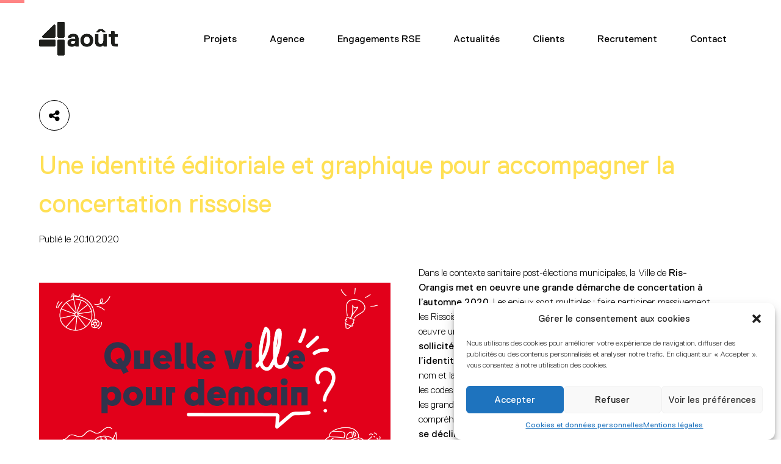

--- FILE ---
content_type: text/html; charset=UTF-8
request_url: https://4aout.fr/ris-orangis-concertation-identite-editoriale-graphique/
body_size: 14541
content:
<!doctype html>
<html lang="fr-FR">
<head>
	<meta charset="UTF-8">
	<meta name="viewport" content="width=device-width, initial-scale=1">
	<link rel="profile" href="https://gmpg.org/xfn/11">

	<meta name='robots' content='index, follow, max-image-preview:large, max-snippet:-1, max-video-preview:-1' />

	<!-- This site is optimized with the Yoast SEO plugin v22.0 - https://yoast.com/wordpress/plugins/seo/ -->
	<title>Une identité éditoriale et graphique pour accompagner la concertation rissoise - Agence 4août</title>
	<meta name="description" content="La ville de Ris-Orangis a sollicité l&#039;agence 4août pour la conception éditoriale et graphique de l&#039;identité du projet de concertation de l&#039;automne 2020." />
	<link rel="canonical" href="https://4aout.fr/ris-orangis-concertation-identite-editoriale-graphique/" />
	<meta property="og:locale" content="fr_FR" />
	<meta property="og:type" content="article" />
	<meta property="og:title" content="Une identité éditoriale et graphique pour accompagner la concertation rissoise - Agence 4août" />
	<meta property="og:description" content="La ville de Ris-Orangis a sollicité l&#039;agence 4août pour la conception éditoriale et graphique de l&#039;identité du projet de concertation de l&#039;automne 2020." />
	<meta property="og:url" content="https://4aout.fr/ris-orangis-concertation-identite-editoriale-graphique/" />
	<meta property="og:site_name" content="Agence 4août" />
	<meta property="article:publisher" content="https://www.facebook.com/4aout/" />
	<meta property="article:published_time" content="2020-10-20T14:22:50+00:00" />
	<meta property="article:modified_time" content="2020-10-20T14:51:23+00:00" />
	<meta property="og:image" content="https://4aout.fr/wp-content/uploads/2020/10/ville-ris-orangis-communication-publique-identite-1024x555.png" />
	<meta name="author" content="mathilde" />
	<meta name="twitter:card" content="summary_large_image" />
	<meta name="twitter:creator" content="@4aout" />
	<meta name="twitter:site" content="@4aout" />
	<meta name="twitter:label1" content="Écrit par" />
	<meta name="twitter:data1" content="mathilde" />
	<meta name="twitter:label2" content="Durée de lecture estimée" />
	<meta name="twitter:data2" content="1 minute" />
	<script type="application/ld+json" class="yoast-schema-graph">{"@context":"https://schema.org","@graph":[{"@type":"WebPage","@id":"https://4aout.fr/ris-orangis-concertation-identite-editoriale-graphique/","url":"https://4aout.fr/ris-orangis-concertation-identite-editoriale-graphique/","name":"Une identité éditoriale et graphique pour accompagner la concertation rissoise - Agence 4août","isPartOf":{"@id":"https://4aout.fr/#website"},"primaryImageOfPage":{"@id":"https://4aout.fr/ris-orangis-concertation-identite-editoriale-graphique/#primaryimage"},"image":{"@id":"https://4aout.fr/ris-orangis-concertation-identite-editoriale-graphique/#primaryimage"},"thumbnailUrl":"https://4aout.fr/wp-content/uploads/2020/10/ville-ris-orangis-communication-publique-identite-1024x555.png","datePublished":"2020-10-20T14:22:50+00:00","dateModified":"2020-10-20T14:51:23+00:00","author":{"@id":"https://4aout.fr/#/schema/person/16eff011a7aea16a961dfe2e7bca59a3"},"description":"La ville de Ris-Orangis a sollicité l'agence 4août pour la conception éditoriale et graphique de l'identité du projet de concertation de l'automne 2020.","breadcrumb":{"@id":"https://4aout.fr/ris-orangis-concertation-identite-editoriale-graphique/#breadcrumb"},"inLanguage":"fr-FR","potentialAction":[{"@type":"ReadAction","target":["https://4aout.fr/ris-orangis-concertation-identite-editoriale-graphique/"]}]},{"@type":"ImageObject","inLanguage":"fr-FR","@id":"https://4aout.fr/ris-orangis-concertation-identite-editoriale-graphique/#primaryimage","url":"https://4aout.fr/wp-content/uploads/2020/10/ville-ris-orangis-communication-publique-identite.png","contentUrl":"https://4aout.fr/wp-content/uploads/2020/10/ville-ris-orangis-communication-publique-identite.png","width":1024,"height":555,"caption":"Communication publique Ville Ris Orangis"},{"@type":"BreadcrumbList","@id":"https://4aout.fr/ris-orangis-concertation-identite-editoriale-graphique/#breadcrumb","itemListElement":[{"@type":"ListItem","position":1,"name":"Accueil","item":"https://4aout.fr/"},{"@type":"ListItem","position":2,"name":"Une identité éditoriale et graphique pour accompagner la concertation rissoise"}]},{"@type":"WebSite","@id":"https://4aout.fr/#website","url":"https://4aout.fr/","name":"Agence 4août","description":"","potentialAction":[{"@type":"SearchAction","target":{"@type":"EntryPoint","urlTemplate":"https://4aout.fr/?s={search_term_string}"},"query-input":"required name=search_term_string"}],"inLanguage":"fr-FR"},{"@type":"Person","@id":"https://4aout.fr/#/schema/person/16eff011a7aea16a961dfe2e7bca59a3","name":"mathilde"}]}</script>
	<!-- / Yoast SEO plugin. -->


<link rel='dns-prefetch' href='//unpkg.com' />
<link rel='dns-prefetch' href='//kit.fontawesome.com' />
<link rel="alternate" type="application/rss+xml" title="Agence 4août &raquo; Flux" href="https://4aout.fr/feed/" />
<link rel="alternate" type="application/rss+xml" title="Agence 4août &raquo; Flux des commentaires" href="https://4aout.fr/comments/feed/" />
<script type="text/javascript">
/* <![CDATA[ */
window._wpemojiSettings = {"baseUrl":"https:\/\/s.w.org\/images\/core\/emoji\/14.0.0\/72x72\/","ext":".png","svgUrl":"https:\/\/s.w.org\/images\/core\/emoji\/14.0.0\/svg\/","svgExt":".svg","source":{"concatemoji":"https:\/\/4aout.fr\/wp-includes\/js\/wp-emoji-release.min.js?ver=6.4.7"}};
/*! This file is auto-generated */
!function(i,n){var o,s,e;function c(e){try{var t={supportTests:e,timestamp:(new Date).valueOf()};sessionStorage.setItem(o,JSON.stringify(t))}catch(e){}}function p(e,t,n){e.clearRect(0,0,e.canvas.width,e.canvas.height),e.fillText(t,0,0);var t=new Uint32Array(e.getImageData(0,0,e.canvas.width,e.canvas.height).data),r=(e.clearRect(0,0,e.canvas.width,e.canvas.height),e.fillText(n,0,0),new Uint32Array(e.getImageData(0,0,e.canvas.width,e.canvas.height).data));return t.every(function(e,t){return e===r[t]})}function u(e,t,n){switch(t){case"flag":return n(e,"\ud83c\udff3\ufe0f\u200d\u26a7\ufe0f","\ud83c\udff3\ufe0f\u200b\u26a7\ufe0f")?!1:!n(e,"\ud83c\uddfa\ud83c\uddf3","\ud83c\uddfa\u200b\ud83c\uddf3")&&!n(e,"\ud83c\udff4\udb40\udc67\udb40\udc62\udb40\udc65\udb40\udc6e\udb40\udc67\udb40\udc7f","\ud83c\udff4\u200b\udb40\udc67\u200b\udb40\udc62\u200b\udb40\udc65\u200b\udb40\udc6e\u200b\udb40\udc67\u200b\udb40\udc7f");case"emoji":return!n(e,"\ud83e\udef1\ud83c\udffb\u200d\ud83e\udef2\ud83c\udfff","\ud83e\udef1\ud83c\udffb\u200b\ud83e\udef2\ud83c\udfff")}return!1}function f(e,t,n){var r="undefined"!=typeof WorkerGlobalScope&&self instanceof WorkerGlobalScope?new OffscreenCanvas(300,150):i.createElement("canvas"),a=r.getContext("2d",{willReadFrequently:!0}),o=(a.textBaseline="top",a.font="600 32px Arial",{});return e.forEach(function(e){o[e]=t(a,e,n)}),o}function t(e){var t=i.createElement("script");t.src=e,t.defer=!0,i.head.appendChild(t)}"undefined"!=typeof Promise&&(o="wpEmojiSettingsSupports",s=["flag","emoji"],n.supports={everything:!0,everythingExceptFlag:!0},e=new Promise(function(e){i.addEventListener("DOMContentLoaded",e,{once:!0})}),new Promise(function(t){var n=function(){try{var e=JSON.parse(sessionStorage.getItem(o));if("object"==typeof e&&"number"==typeof e.timestamp&&(new Date).valueOf()<e.timestamp+604800&&"object"==typeof e.supportTests)return e.supportTests}catch(e){}return null}();if(!n){if("undefined"!=typeof Worker&&"undefined"!=typeof OffscreenCanvas&&"undefined"!=typeof URL&&URL.createObjectURL&&"undefined"!=typeof Blob)try{var e="postMessage("+f.toString()+"("+[JSON.stringify(s),u.toString(),p.toString()].join(",")+"));",r=new Blob([e],{type:"text/javascript"}),a=new Worker(URL.createObjectURL(r),{name:"wpTestEmojiSupports"});return void(a.onmessage=function(e){c(n=e.data),a.terminate(),t(n)})}catch(e){}c(n=f(s,u,p))}t(n)}).then(function(e){for(var t in e)n.supports[t]=e[t],n.supports.everything=n.supports.everything&&n.supports[t],"flag"!==t&&(n.supports.everythingExceptFlag=n.supports.everythingExceptFlag&&n.supports[t]);n.supports.everythingExceptFlag=n.supports.everythingExceptFlag&&!n.supports.flag,n.DOMReady=!1,n.readyCallback=function(){n.DOMReady=!0}}).then(function(){return e}).then(function(){var e;n.supports.everything||(n.readyCallback(),(e=n.source||{}).concatemoji?t(e.concatemoji):e.wpemoji&&e.twemoji&&(t(e.twemoji),t(e.wpemoji)))}))}((window,document),window._wpemojiSettings);
/* ]]> */
</script>
<style id='wp-emoji-styles-inline-css' type='text/css'>

	img.wp-smiley, img.emoji {
		display: inline !important;
		border: none !important;
		box-shadow: none !important;
		height: 1em !important;
		width: 1em !important;
		margin: 0 0.07em !important;
		vertical-align: -0.1em !important;
		background: none !important;
		padding: 0 !important;
	}
</style>
<!-- <link rel='stylesheet' id='wp-block-library-css' href='https://4aout.fr/wp-includes/css/dist/block-library/style.min.css?ver=6.4.7' type='text/css' media='all' /> -->
<link rel="stylesheet" type="text/css" href="//4aout.fr/wp-content/cache/wpfc-minified/fvxvnzy/a0seg.css" media="all"/>
<style id='classic-theme-styles-inline-css' type='text/css'>
/*! This file is auto-generated */
.wp-block-button__link{color:#fff;background-color:#32373c;border-radius:9999px;box-shadow:none;text-decoration:none;padding:calc(.667em + 2px) calc(1.333em + 2px);font-size:1.125em}.wp-block-file__button{background:#32373c;color:#fff;text-decoration:none}
</style>
<style id='global-styles-inline-css' type='text/css'>
body{--wp--preset--color--black: #000000;--wp--preset--color--cyan-bluish-gray: #abb8c3;--wp--preset--color--white: #ffffff;--wp--preset--color--pale-pink: #f78da7;--wp--preset--color--vivid-red: #cf2e2e;--wp--preset--color--luminous-vivid-orange: #ff6900;--wp--preset--color--luminous-vivid-amber: #fcb900;--wp--preset--color--light-green-cyan: #7bdcb5;--wp--preset--color--vivid-green-cyan: #00d084;--wp--preset--color--pale-cyan-blue: #8ed1fc;--wp--preset--color--vivid-cyan-blue: #0693e3;--wp--preset--color--vivid-purple: #9b51e0;--wp--preset--gradient--vivid-cyan-blue-to-vivid-purple: linear-gradient(135deg,rgba(6,147,227,1) 0%,rgb(155,81,224) 100%);--wp--preset--gradient--light-green-cyan-to-vivid-green-cyan: linear-gradient(135deg,rgb(122,220,180) 0%,rgb(0,208,130) 100%);--wp--preset--gradient--luminous-vivid-amber-to-luminous-vivid-orange: linear-gradient(135deg,rgba(252,185,0,1) 0%,rgba(255,105,0,1) 100%);--wp--preset--gradient--luminous-vivid-orange-to-vivid-red: linear-gradient(135deg,rgba(255,105,0,1) 0%,rgb(207,46,46) 100%);--wp--preset--gradient--very-light-gray-to-cyan-bluish-gray: linear-gradient(135deg,rgb(238,238,238) 0%,rgb(169,184,195) 100%);--wp--preset--gradient--cool-to-warm-spectrum: linear-gradient(135deg,rgb(74,234,220) 0%,rgb(151,120,209) 20%,rgb(207,42,186) 40%,rgb(238,44,130) 60%,rgb(251,105,98) 80%,rgb(254,248,76) 100%);--wp--preset--gradient--blush-light-purple: linear-gradient(135deg,rgb(255,206,236) 0%,rgb(152,150,240) 100%);--wp--preset--gradient--blush-bordeaux: linear-gradient(135deg,rgb(254,205,165) 0%,rgb(254,45,45) 50%,rgb(107,0,62) 100%);--wp--preset--gradient--luminous-dusk: linear-gradient(135deg,rgb(255,203,112) 0%,rgb(199,81,192) 50%,rgb(65,88,208) 100%);--wp--preset--gradient--pale-ocean: linear-gradient(135deg,rgb(255,245,203) 0%,rgb(182,227,212) 50%,rgb(51,167,181) 100%);--wp--preset--gradient--electric-grass: linear-gradient(135deg,rgb(202,248,128) 0%,rgb(113,206,126) 100%);--wp--preset--gradient--midnight: linear-gradient(135deg,rgb(2,3,129) 0%,rgb(40,116,252) 100%);--wp--preset--font-size--small: 13px;--wp--preset--font-size--medium: 20px;--wp--preset--font-size--large: 36px;--wp--preset--font-size--x-large: 42px;--wp--preset--spacing--20: 0.44rem;--wp--preset--spacing--30: 0.67rem;--wp--preset--spacing--40: 1rem;--wp--preset--spacing--50: 1.5rem;--wp--preset--spacing--60: 2.25rem;--wp--preset--spacing--70: 3.38rem;--wp--preset--spacing--80: 5.06rem;--wp--preset--shadow--natural: 6px 6px 9px rgba(0, 0, 0, 0.2);--wp--preset--shadow--deep: 12px 12px 50px rgba(0, 0, 0, 0.4);--wp--preset--shadow--sharp: 6px 6px 0px rgba(0, 0, 0, 0.2);--wp--preset--shadow--outlined: 6px 6px 0px -3px rgba(255, 255, 255, 1), 6px 6px rgba(0, 0, 0, 1);--wp--preset--shadow--crisp: 6px 6px 0px rgba(0, 0, 0, 1);}:where(.is-layout-flex){gap: 0.5em;}:where(.is-layout-grid){gap: 0.5em;}body .is-layout-flow > .alignleft{float: left;margin-inline-start: 0;margin-inline-end: 2em;}body .is-layout-flow > .alignright{float: right;margin-inline-start: 2em;margin-inline-end: 0;}body .is-layout-flow > .aligncenter{margin-left: auto !important;margin-right: auto !important;}body .is-layout-constrained > .alignleft{float: left;margin-inline-start: 0;margin-inline-end: 2em;}body .is-layout-constrained > .alignright{float: right;margin-inline-start: 2em;margin-inline-end: 0;}body .is-layout-constrained > .aligncenter{margin-left: auto !important;margin-right: auto !important;}body .is-layout-constrained > :where(:not(.alignleft):not(.alignright):not(.alignfull)){max-width: var(--wp--style--global--content-size);margin-left: auto !important;margin-right: auto !important;}body .is-layout-constrained > .alignwide{max-width: var(--wp--style--global--wide-size);}body .is-layout-flex{display: flex;}body .is-layout-flex{flex-wrap: wrap;align-items: center;}body .is-layout-flex > *{margin: 0;}body .is-layout-grid{display: grid;}body .is-layout-grid > *{margin: 0;}:where(.wp-block-columns.is-layout-flex){gap: 2em;}:where(.wp-block-columns.is-layout-grid){gap: 2em;}:where(.wp-block-post-template.is-layout-flex){gap: 1.25em;}:where(.wp-block-post-template.is-layout-grid){gap: 1.25em;}.has-black-color{color: var(--wp--preset--color--black) !important;}.has-cyan-bluish-gray-color{color: var(--wp--preset--color--cyan-bluish-gray) !important;}.has-white-color{color: var(--wp--preset--color--white) !important;}.has-pale-pink-color{color: var(--wp--preset--color--pale-pink) !important;}.has-vivid-red-color{color: var(--wp--preset--color--vivid-red) !important;}.has-luminous-vivid-orange-color{color: var(--wp--preset--color--luminous-vivid-orange) !important;}.has-luminous-vivid-amber-color{color: var(--wp--preset--color--luminous-vivid-amber) !important;}.has-light-green-cyan-color{color: var(--wp--preset--color--light-green-cyan) !important;}.has-vivid-green-cyan-color{color: var(--wp--preset--color--vivid-green-cyan) !important;}.has-pale-cyan-blue-color{color: var(--wp--preset--color--pale-cyan-blue) !important;}.has-vivid-cyan-blue-color{color: var(--wp--preset--color--vivid-cyan-blue) !important;}.has-vivid-purple-color{color: var(--wp--preset--color--vivid-purple) !important;}.has-black-background-color{background-color: var(--wp--preset--color--black) !important;}.has-cyan-bluish-gray-background-color{background-color: var(--wp--preset--color--cyan-bluish-gray) !important;}.has-white-background-color{background-color: var(--wp--preset--color--white) !important;}.has-pale-pink-background-color{background-color: var(--wp--preset--color--pale-pink) !important;}.has-vivid-red-background-color{background-color: var(--wp--preset--color--vivid-red) !important;}.has-luminous-vivid-orange-background-color{background-color: var(--wp--preset--color--luminous-vivid-orange) !important;}.has-luminous-vivid-amber-background-color{background-color: var(--wp--preset--color--luminous-vivid-amber) !important;}.has-light-green-cyan-background-color{background-color: var(--wp--preset--color--light-green-cyan) !important;}.has-vivid-green-cyan-background-color{background-color: var(--wp--preset--color--vivid-green-cyan) !important;}.has-pale-cyan-blue-background-color{background-color: var(--wp--preset--color--pale-cyan-blue) !important;}.has-vivid-cyan-blue-background-color{background-color: var(--wp--preset--color--vivid-cyan-blue) !important;}.has-vivid-purple-background-color{background-color: var(--wp--preset--color--vivid-purple) !important;}.has-black-border-color{border-color: var(--wp--preset--color--black) !important;}.has-cyan-bluish-gray-border-color{border-color: var(--wp--preset--color--cyan-bluish-gray) !important;}.has-white-border-color{border-color: var(--wp--preset--color--white) !important;}.has-pale-pink-border-color{border-color: var(--wp--preset--color--pale-pink) !important;}.has-vivid-red-border-color{border-color: var(--wp--preset--color--vivid-red) !important;}.has-luminous-vivid-orange-border-color{border-color: var(--wp--preset--color--luminous-vivid-orange) !important;}.has-luminous-vivid-amber-border-color{border-color: var(--wp--preset--color--luminous-vivid-amber) !important;}.has-light-green-cyan-border-color{border-color: var(--wp--preset--color--light-green-cyan) !important;}.has-vivid-green-cyan-border-color{border-color: var(--wp--preset--color--vivid-green-cyan) !important;}.has-pale-cyan-blue-border-color{border-color: var(--wp--preset--color--pale-cyan-blue) !important;}.has-vivid-cyan-blue-border-color{border-color: var(--wp--preset--color--vivid-cyan-blue) !important;}.has-vivid-purple-border-color{border-color: var(--wp--preset--color--vivid-purple) !important;}.has-vivid-cyan-blue-to-vivid-purple-gradient-background{background: var(--wp--preset--gradient--vivid-cyan-blue-to-vivid-purple) !important;}.has-light-green-cyan-to-vivid-green-cyan-gradient-background{background: var(--wp--preset--gradient--light-green-cyan-to-vivid-green-cyan) !important;}.has-luminous-vivid-amber-to-luminous-vivid-orange-gradient-background{background: var(--wp--preset--gradient--luminous-vivid-amber-to-luminous-vivid-orange) !important;}.has-luminous-vivid-orange-to-vivid-red-gradient-background{background: var(--wp--preset--gradient--luminous-vivid-orange-to-vivid-red) !important;}.has-very-light-gray-to-cyan-bluish-gray-gradient-background{background: var(--wp--preset--gradient--very-light-gray-to-cyan-bluish-gray) !important;}.has-cool-to-warm-spectrum-gradient-background{background: var(--wp--preset--gradient--cool-to-warm-spectrum) !important;}.has-blush-light-purple-gradient-background{background: var(--wp--preset--gradient--blush-light-purple) !important;}.has-blush-bordeaux-gradient-background{background: var(--wp--preset--gradient--blush-bordeaux) !important;}.has-luminous-dusk-gradient-background{background: var(--wp--preset--gradient--luminous-dusk) !important;}.has-pale-ocean-gradient-background{background: var(--wp--preset--gradient--pale-ocean) !important;}.has-electric-grass-gradient-background{background: var(--wp--preset--gradient--electric-grass) !important;}.has-midnight-gradient-background{background: var(--wp--preset--gradient--midnight) !important;}.has-small-font-size{font-size: var(--wp--preset--font-size--small) !important;}.has-medium-font-size{font-size: var(--wp--preset--font-size--medium) !important;}.has-large-font-size{font-size: var(--wp--preset--font-size--large) !important;}.has-x-large-font-size{font-size: var(--wp--preset--font-size--x-large) !important;}
.wp-block-navigation a:where(:not(.wp-element-button)){color: inherit;}
:where(.wp-block-post-template.is-layout-flex){gap: 1.25em;}:where(.wp-block-post-template.is-layout-grid){gap: 1.25em;}
:where(.wp-block-columns.is-layout-flex){gap: 2em;}:where(.wp-block-columns.is-layout-grid){gap: 2em;}
.wp-block-pullquote{font-size: 1.5em;line-height: 1.6;}
</style>
<!-- <link rel='stylesheet' id='cmplz-general-css' href='https://4aout.fr/wp-content/plugins/complianz-gdpr/assets/css/cookieblocker.min.css?ver=6.5.6' type='text/css' media='all' /> -->
<!-- <link rel='stylesheet' id='quatreaout-style-css' href='https://4aout.fr/wp-content/themes/quatreaout/style.css?ver=6.4.7' type='text/css' media='all' /> -->
<link rel="stylesheet" type="text/css" href="//4aout.fr/wp-content/cache/wpfc-minified/pdvukyk/a0seg.css" media="all"/>
<link rel='stylesheet' id='quatreaout-style-aos-css' href='https://unpkg.com/aos@2.3.1/dist/aos.css?ver=6.4.7' type='text/css' media='all' />
<!-- <link rel='stylesheet' id='quatreaout-style-responsive-css' href='https://4aout.fr/wp-content/themes/quatreaout/responsive.css?ver=6.4.7' type='text/css' media='all' /> -->
<!-- <link rel='stylesheet' id='gridmaster-frontend-css' href='https://4aout.fr/wp-content/plugins/ajax-filter-posts/assets/css/frontend.css?ver=3.4.5' type='text/css' media='all' /> -->
<link rel="stylesheet" type="text/css" href="//4aout.fr/wp-content/cache/wpfc-minified/cfvs547/a0seg.css" media="all"/>
<script type="text/javascript" src="https://4aout.fr/wp-content/plugins/google-analytics-for-wordpress/assets/js/frontend-gtag.min.js?ver=9.11.1" id="monsterinsights-frontend-script-js" async="async" data-wp-strategy="async"></script>
<script data-cfasync="false" data-wpfc-render="false" type="text/javascript" id='monsterinsights-frontend-script-js-extra'>/* <![CDATA[ */
var monsterinsights_frontend = {"js_events_tracking":"true","download_extensions":"doc,pdf,ppt,zip,xls,docx,pptx,xlsx","inbound_paths":"[{\"path\":\"\\\/go\\\/\",\"label\":\"affiliate\"},{\"path\":\"\\\/recommend\\\/\",\"label\":\"affiliate\"}]","home_url":"https:\/\/4aout.fr","hash_tracking":"false","v4_id":"G-F09QD6G9LT"};/* ]]> */
</script>
<script type="text/javascript" src="https://4aout.fr/wp-includes/js/jquery/jquery.min.js?ver=3.7.1" id="jquery-core-js"></script>
<script type="text/javascript" src="https://4aout.fr/wp-includes/js/jquery/jquery-migrate.min.js?ver=3.4.1" id="jquery-migrate-js"></script>
<script type="text/javascript" src="https://4aout.fr/wp-content/themes/quatreaout/js/jquery.cycle2.min.js?ver=20151215" id="quatreaout-cycle-js"></script>
<script type="text/javascript" src="https://unpkg.com/masonry-layout@4/dist/masonry.pkgd.min.js?ver=20151215" id="quatreaout-masonry-js"></script>
<script type="text/javascript" src="https://unpkg.com/aos@2.3.1/dist/aos.js?ver=20151215" id="quatreaout-aos-js"></script>
<link rel="https://api.w.org/" href="https://4aout.fr/wp-json/" /><link rel="alternate" type="application/json" href="https://4aout.fr/wp-json/wp/v2/posts/1935" /><link rel="EditURI" type="application/rsd+xml" title="RSD" href="https://4aout.fr/xmlrpc.php?rsd" />
<meta name="generator" content="WordPress 6.4.7" />
<link rel='shortlink' href='https://4aout.fr/?p=1935' />
<link rel="alternate" type="application/json+oembed" href="https://4aout.fr/wp-json/oembed/1.0/embed?url=https%3A%2F%2F4aout.fr%2Fris-orangis-concertation-identite-editoriale-graphique%2F" />
<link rel="alternate" type="text/xml+oembed" href="https://4aout.fr/wp-json/oembed/1.0/embed?url=https%3A%2F%2F4aout.fr%2Fris-orangis-concertation-identite-editoriale-graphique%2F&#038;format=xml" />

		<!-- GA Google Analytics @ https://m0n.co/ga -->
		<script type="text/plain" data-service="google-analytics" data-category="statistics">
			(function(i,s,o,g,r,a,m){i['GoogleAnalyticsObject']=r;i[r]=i[r]||function(){
			(i[r].q=i[r].q||[]).push(arguments)},i[r].l=1*new Date();a=s.createElement(o),
			m=s.getElementsByTagName(o)[0];a.async=1;a.src=g;m.parentNode.insertBefore(a,m)
			})(window,document,'script','https://www.google-analytics.com/analytics.js','ga');
			ga('create', 'UA-39829285-1', 'auto');
			ga('send', 'pageview');
		</script>

	<style>:root {
			--lazy-loader-animation-duration: 300ms;
		}
		  
		.lazyload {
	display: block;
}

.lazyload,
        .lazyloading {
			opacity: 0;
		}


		.lazyloaded {
			opacity: 1;
			transition: opacity 300ms;
			transition: opacity var(--lazy-loader-animation-duration);
		}.lazyloading {
	color: transparent;
	opacity: 1;
	transition: opacity 300ms;
	transition: opacity var(--lazy-loader-animation-duration);
	background: url("data:image/svg+xml,%3Csvg%20width%3D%2244%22%20height%3D%2244%22%20xmlns%3D%22http%3A%2F%2Fwww.w3.org%2F2000%2Fsvg%22%20stroke%3D%22%23333333%22%3E%3Cg%20fill%3D%22none%22%20fill-rule%3D%22evenodd%22%20stroke-width%3D%222%22%3E%3Ccircle%20cx%3D%2222%22%20cy%3D%2222%22%20r%3D%221%22%3E%3Canimate%20attributeName%3D%22r%22%20begin%3D%220s%22%20dur%3D%221.8s%22%20values%3D%221%3B%2020%22%20calcMode%3D%22spline%22%20keyTimes%3D%220%3B%201%22%20keySplines%3D%220.165%2C%200.84%2C%200.44%2C%201%22%20repeatCount%3D%22indefinite%22%2F%3E%3Canimate%20attributeName%3D%22stroke-opacity%22%20begin%3D%220s%22%20dur%3D%221.8s%22%20values%3D%221%3B%200%22%20calcMode%3D%22spline%22%20keyTimes%3D%220%3B%201%22%20keySplines%3D%220.3%2C%200.61%2C%200.355%2C%201%22%20repeatCount%3D%22indefinite%22%2F%3E%3C%2Fcircle%3E%3Ccircle%20cx%3D%2222%22%20cy%3D%2222%22%20r%3D%221%22%3E%3Canimate%20attributeName%3D%22r%22%20begin%3D%22-0.9s%22%20dur%3D%221.8s%22%20values%3D%221%3B%2020%22%20calcMode%3D%22spline%22%20keyTimes%3D%220%3B%201%22%20keySplines%3D%220.165%2C%200.84%2C%200.44%2C%201%22%20repeatCount%3D%22indefinite%22%2F%3E%3Canimate%20attributeName%3D%22stroke-opacity%22%20begin%3D%22-0.9s%22%20dur%3D%221.8s%22%20values%3D%221%3B%200%22%20calcMode%3D%22spline%22%20keyTimes%3D%220%3B%201%22%20keySplines%3D%220.3%2C%200.61%2C%200.355%2C%201%22%20repeatCount%3D%22indefinite%22%2F%3E%3C%2Fcircle%3E%3C%2Fg%3E%3C%2Fsvg%3E") no-repeat;
	background-size: 2em 2em;
	background-position: center center;
}

.lazyloaded {
	animation-name: loaded;
	animation-duration: 300ms;
	animation-duration: var(--lazy-loader-animation-duration);
	transition: none;
}

@keyframes loaded {
	from {
		opacity: 0;
	}

	to {
		opacity: 1;
	}
}</style><noscript><style>.lazyload { display: none; } .lazyload[class*="lazy-loader-background-element-"] { display: block; opacity: 1; }</style></noscript><style>.cmplz-hidden{display:none!important;}</style><link rel="icon" href="https://4aout.fr/wp-content/uploads/2025/06/cropped-favicon-4aout-32x32.png" sizes="32x32" />
<link rel="icon" href="https://4aout.fr/wp-content/uploads/2025/06/cropped-favicon-4aout-192x192.png" sizes="192x192" />
<link rel="apple-touch-icon" href="https://4aout.fr/wp-content/uploads/2025/06/cropped-favicon-4aout-180x180.png" />
<meta name="msapplication-TileImage" content="https://4aout.fr/wp-content/uploads/2025/06/cropped-favicon-4aout-270x270.png" />





</head>

<body data-cmplz=1 class="post-template post-template-single-article post-template-single-article-php single single-post postid-1935 single-format-standard no-sidebar">
<div id="page" class="site">
	<a class="skip-link screen-reader-text" href="#content">Skip to content</a>
	<div class="inner fond_logo"><div id="fond_logo"></div></div>
	<header id="masthead" class="site-header">
		<div class="inner">
			<div class="site-branding">
									<p class="site-title"><a href="https://4aout.fr/" rel="home">Agence 4août</a></p>
								</div><!-- .site-branding -->

			<nav id="site-navigation" class="main-navigation">
				<button class="menu-toggle" aria-controls="primary-menu" aria-expanded="false">Primary Menu</button>
				<div class="menu-menu-principal-container"><ul id="primary-menu" class="menu"><li id="menu-item-23" class="menu-item menu-item-type-post_type menu-item-object-page menu-item-23"><a href="https://4aout.fr/projets/">Projets</a></li>
<li id="menu-item-39" class="menu-item menu-item-type-post_type menu-item-object-page menu-item-39"><a href="https://4aout.fr/agence/">Agence</a></li>
<li id="menu-item-4266" class="menu-item menu-item-type-post_type menu-item-object-page menu-item-4266"><a href="https://4aout.fr/rse/">Engagements RSE</a></li>
<li id="menu-item-22" class="menu-item menu-item-type-post_type menu-item-object-page menu-item-22"><a href="https://4aout.fr/actualites/">Actualités</a></li>
<li id="menu-item-40" class="menu-item menu-item-type-post_type menu-item-object-page menu-item-40"><a href="https://4aout.fr/clients/">Clients</a></li>
<li id="menu-item-38" class="menu-item menu-item-type-post_type menu-item-object-page menu-item-38"><a href="https://4aout.fr/recrutement/">Recrutement</a></li>
<li id="menu-item-37" class="menu-item menu-item-type-post_type menu-item-object-page menu-item-37"><a href="https://4aout.fr/contact/">Contact</a></li>
</ul></div>			</nav><!-- #site-navigation -->
			<div class="clear"></div>
		</div>
	</header><!-- #masthead -->

	<div id="content" class="site-content">

	<div id="primary" class="content-area">
		<main id="main" class="site-main">
            <div class="inner">

				<div class="share_single">
					<a class="share_article"><i class="fa fa-share-alt" aria-hidden="true"></i></a>
					<div class="social-panel">
						<div>Partager :</div>
						<a target="_blank" href="https://www.facebook.com/sharer.php?u=https://4aout.fr/ris-orangis-concertation-identite-editoriale-graphique/" class="facebook"><i class="fab fa-facebook-f"></i></a>
						<a target="_blank" href="https://www.linkedin.com/shareArticle?url=https://4aout.fr/ris-orangis-concertation-identite-editoriale-graphique/&title=Une identité éditoriale et graphique pour accompagner la concertation rissoise" class="linkedin"><i class="fab fa-linkedin-in"></i></a>
						<a target="_blank" href="mailto:?subject=Une identité éditoriale et graphique pour accompagner la concertation rissoise&body=Cet article pourrait vous intéresser : https://4aout.fr/ris-orangis-concertation-identite-editoriale-graphique/" class="email"><i class="fas fa-envelope"></i></a>
					</div>
				</div>

				<div style="color: #ffe055">
					<h1 class="article">Une identité éditoriale et graphique pour accompagner la concertation rissoise</h1>
				</div>

				<div class="date">Publié le 20.10.2020</div>

				<!-- CATEGORIE /-->
				<!--
				<div class="category">&#8212;&nbsp;
					Non classé
				</div>
				-->
				<!-- #categories -->


				<!-- CONTENT /-->
				<div class="wp-block-media-text alignwide is-stacked-on-mobile"><figure class="wp-block-media-text__media"><noscript><img fetchpriority="high" decoding="async" width="1024" height="555" src="https://4aout.fr/wp-content/uploads/2020/10/ville-ris-orangis-communication-publique-identite-1024x555.png" alt="identité concertation ville Ris-Orangis communication publique" class="wp-image-1991" srcset="https://4aout.fr/wp-content/uploads/2020/10/ville-ris-orangis-communication-publique-identite.png 1024w, https://4aout.fr/wp-content/uploads/2020/10/ville-ris-orangis-communication-publique-identite-300x163.png 300w, https://4aout.fr/wp-content/uploads/2020/10/ville-ris-orangis-communication-publique-identite-768x416.png 768w" sizes="(max-width: 1024px) 100vw, 1024px"></noscript><img fetchpriority="high" decoding="async" width="1024" height="555" src="data:image/svg+xml,%3Csvg%20xmlns%3D%22http%3A%2F%2Fwww.w3.org%2F2000%2Fsvg%22%20viewBox%3D%220%200%201024%20555%22%3E%3C%2Fsvg%3E" alt="identité concertation ville Ris-Orangis communication publique" class="wp-image-1991 lazyload" srcset="data:image/svg+xml,%3Csvg%20xmlns%3D%22http%3A%2F%2Fwww.w3.org%2F2000%2Fsvg%22%20viewBox%3D%220%200%201024%20555%22%3E%3C%2Fsvg%3E 1024w" sizes="(max-width: 1024px) 100vw, 1024px" data-srcset="https://4aout.fr/wp-content/uploads/2020/10/ville-ris-orangis-communication-publique-identite.png 1024w, https://4aout.fr/wp-content/uploads/2020/10/ville-ris-orangis-communication-publique-identite-300x163.png 300w, https://4aout.fr/wp-content/uploads/2020/10/ville-ris-orangis-communication-publique-identite-768x416.png 768w" data-src="https://4aout.fr/wp-content/uploads/2020/10/ville-ris-orangis-communication-publique-identite-1024x555.png"></figure><div class="wp-block-media-text__content">
<p>Dans le contexte sanitaire post-élections municipales, la Ville de <strong>Ris-Orangis met en oeuvre une grande démarche de concertation à l&#8217;automne 2020</strong>. Les enjeux sont multiples : faire participer massivement les Rissois, repenser le projet municipal avec les citoyens, et mettre en oeuvre une séquence évènementielle marquante. <strong>L&#8217;équipe municipale a sollicité 4août pour la conception éditoriale et graphique de l&#8217;identité du projet.</strong> Dans un premier temps, nos équipes ont élaboré le nom et la signature éditoriale, assortis d&#8217;un label. L&#8217;univers graphique utilise les codes du dialogue et les illustrations, volontairement naïves, décrivent les grandes thématiques de la concertation, pour une meilleure compréhension par tous les publics. Chaleureuse et attrayante, <strong>l&#8217;identité se décline facilement sur tous les supports on et off line du dispositif</strong>. </p>



<p> En savoir + sur la concertation : <a href="https://quellevillepourdemain.fr/" target="_blank" rel="noreferrer noopener" aria-label=" (s’ouvre dans un nouvel onglet)">quellevillepourdemain.fr</a></p>
</div></div>
				<!-- #content -->

				<!-- ARTICLES SIMILAIRES /-->
									<div class="bloc_articles-similaires">
													<h3>Vous aimerez aussi</h3>
						
						
													<div class="article-similaire item-1">
								<div class="article-similaire-illustration">
									<img src="" width="40%" height="auto"/>
								</div>
								<div class="article-similaire-titre">
										<a href="https://4aout.fr/ris-orangis-strategie-communication-publique-identite-coeur-de-ville/" style="color: #ffe055">À Ris-Orangis, le Cœur de ville prend vie</a>
								</div>
								<div class="date">Publié le 22.05.2019</div>
								<!--
								<div class="category">&#8212;&nbsp;
									Non classé								</div>
								-->
								<div class="article-similaire-accroche">Ris-Orangis lance une salve de projets pour redynamiser son Cœur de ville. 4août les valorise dès la phase chantier.</div>
								<div class="article-similaire-lien"><a href="https://4aout.fr/ris-orangis-strategie-communication-publique-identite-coeur-de-ville/">Lire la suite > </a></div>
							</div>
													<div class="article-similaire item-2">
								<div class="article-similaire-illustration">
									<img src="" width="40%" height="auto"/>
								</div>
								<div class="article-similaire-titre">
										<a href="https://4aout.fr/auxerre-agence-communication-publique-marketing-territorial/" style="color: #4a69ff">AuxR_Parc accueille ses premières entreprises</a>
								</div>
								<div class="date">Publié le 15.07.2019</div>
								<!--
								<div class="category">&#8212;&nbsp;
									Non classé								</div>
								-->
								<div class="article-similaire-accroche">Situé seulement à 1 h 30 de Paris, en bordure d’autoroute A6, AuxR_Parc va accueillir ses premières entreprises.</div>
								<div class="article-similaire-lien"><a href="https://4aout.fr/auxerre-agence-communication-publique-marketing-territorial/">Lire la suite > </a></div>
							</div>
						
						
						<div class="clear"></div>
					</div><!-- .articles-similaires -->





				





				<div class="align-center margin-40"  data-aos="fade-up" >
					<a class="button" href="/actualites">Retour aux actualités</a>
				</div><!-- #toutes-les-actus -->

			</div><!-- #inner -->
		</main><!-- #main -->
	</div><!-- #primary -->

	<div class="ecrivez-nous">
		<div class="fixed-outer">
			<span class="fixed-title">contact</span>
		</div>
		<div class="inner">
			<a href="/ecrivez-nous"></a>
		</div>
	</div>

	</div><!-- #content -->

	<footer id="footer" class="site-footer">
		<div class="inner">
			<!--<a id="top">Haut <br />de page</a>-->
			<div class="content">
				<!-- .site-info -->
				<div class="left">
					<!--<h2>Agence 4août</h2>-->
					<img src="/wp-content/themes/quatreaout/images/logo-4aout-Bonum.svg" width="255" style="margin-bottom: 100px;"/>
					<a href="/spotify" class="btn-spotify">Spotify</a>
					<!-- Newsletter -->
					<div class="newsletter">
						<p>S’inscrire à la newsletter !</p>
						
	<section id="yikes-mailchimp-container-1" class="yikes-mailchimp-container yikes-mailchimp-container-1 ">
				<form id="inscription-newsletter-1" class="yikes-easy-mc-form yikes-easy-mc-form-1  " method="POST" data-attr-form-id="1">

													<label for="yikes-easy-mc-form-1-EMAIL"  class="EMAIL-label yikes-mailchimp-field-required ">

										<!-- dictate label visibility -->
										
										<!-- Description Above -->
										
										<input id="yikes-easy-mc-form-1-EMAIL"  name="EMAIL"  placeholder="Votre email"  class="yikes-easy-mc-email field-no-label"  required="required" type="email"  value="">

										<!-- Description Below -->
										
									</label>
									
				<!-- Honeypot Trap -->
				<input type="hidden" name="yikes-mailchimp-honeypot" id="yikes-mailchimp-honeypot-1" value="">

				<!-- List ID -->
				<input type="hidden" name="yikes-mailchimp-associated-list-id" id="yikes-mailchimp-associated-list-id-1" value="3bd10bec49">

				<!-- The form that is being submitted! Used to display error/success messages above the correct form -->
				<input type="hidden" name="yikes-mailchimp-submitted-form" id="yikes-mailchimp-submitted-form-1" value="1">

				<!-- Submit Button -->
				<button type="submit" class="yikes-easy-mc-submit-button yikes-easy-mc-submit-button-1 btn btn-primary "> <span class="yikes-mailchimp-submit-button-span-text">OK</span></button>				<!-- Nonce Security Check -->
				<input type="hidden" id="yikes_easy_mc_new_subscriber_1" name="yikes_easy_mc_new_subscriber" value="e027d5ce4e">
				<input type="hidden" name="_wp_http_referer" value="/ris-orangis-concertation-identite-editoriale-graphique/" />
			</form>
			<!-- Mailchimp Form generated by Easy Forms for Mailchimp v6.8.10 (https://wordpress.org/plugins/yikes-inc-easy-mailchimp-extender/) -->

			</section>
						</div>
					<div class="share_bottom">
						<a target="_blank" href="https://www.linkedin.com/company/4-ao%C3%BBt/" class="linkedin"><i class="fab fa-linkedin-in"></i></a>
						<a target="_blank" href="https://youtube.com/@Agence4aout" class="youtube"><i class="fab fa-youtube"></i></a>
						<a target="_blank" href="https://open.spotify.com/user/o4nhn583gcr135hfshpllspc0?si=ZxQgmeGHQ7i3fn1tB1bGXg" class="spotify"><i class="fab fa-spotify"></i></a>
					</div>
					<div class="adresse">
						113 boulevard de Sébastopol<br />
75002 Paris<br />
+33 1 77 35 77 74<br />
bonjour@4aout.fr					</div>
				</div>
				<div class="right">
					<a href="/mentions-legales">Mentions légales</a>&nbsp;—&nbsp;
					<a href="/cookies">Cookies et données personnelles</a>&nbsp;&nbsp;
					<span>Tous droits réservés &copy; 2019 agence 4août </span>
				</div>
			</div>
		</div>
	</footer><!-- #colophon -->
</div><!-- #page -->


<!-- Consent Management powered by Complianz | GDPR/CCPA Cookie Consent https://wordpress.org/plugins/complianz-gdpr -->
<div id="cmplz-cookiebanner-container"><div class="cmplz-cookiebanner cmplz-hidden banner-1 optin cmplz-bottom-right cmplz-categories-type-view-preferences" aria-modal="true" data-nosnippet="true" role="dialog" aria-live="polite" aria-labelledby="cmplz-header-1-optin" aria-describedby="cmplz-message-1-optin">
	<div class="cmplz-header">
		<div class="cmplz-logo"></div>
		<div class="cmplz-title" id="cmplz-header-1-optin">Gérer le consentement aux cookies</div>
		<div class="cmplz-close" tabindex="0" role="button" aria-label="close-dialog">
			<svg aria-hidden="true" focusable="false" data-prefix="fas" data-icon="times" class="svg-inline--fa fa-times fa-w-11" role="img" xmlns="http://www.w3.org/2000/svg" viewBox="0 0 352 512"><path fill="currentColor" d="M242.72 256l100.07-100.07c12.28-12.28 12.28-32.19 0-44.48l-22.24-22.24c-12.28-12.28-32.19-12.28-44.48 0L176 189.28 75.93 89.21c-12.28-12.28-32.19-12.28-44.48 0L9.21 111.45c-12.28 12.28-12.28 32.19 0 44.48L109.28 256 9.21 356.07c-12.28 12.28-12.28 32.19 0 44.48l22.24 22.24c12.28 12.28 32.2 12.28 44.48 0L176 322.72l100.07 100.07c12.28 12.28 32.2 12.28 44.48 0l22.24-22.24c12.28-12.28 12.28-32.19 0-44.48L242.72 256z"></path></svg>
		</div>
	</div>

	<div class="cmplz-divider cmplz-divider-header"></div>
	<div class="cmplz-body">
		<div class="cmplz-message" id="cmplz-message-1-optin">Nous utilisons des cookies pour améliorer votre expérience de navigation, diffuser des publicités ou des contenus personnalisés et analyser notre trafic. En cliquant sur « Accepter », vous consentez à notre utilisation des cookies.</div>
		<!-- categories start -->
		<div class="cmplz-categories">
			<details class="cmplz-category cmplz-functional" >
				<summary>
						<span class="cmplz-category-header">
							<span class="cmplz-category-title">Fonctionnel</span>
							<span class='cmplz-always-active'>
								<span class="cmplz-banner-checkbox">
									<input type="checkbox"
										   id="cmplz-functional-optin"
										   data-category="cmplz_functional"
										   class="cmplz-consent-checkbox cmplz-functional"
										   size="40"
										   value="1"/>
									<label class="cmplz-label" for="cmplz-functional-optin" tabindex="0"><span class="screen-reader-text">Fonctionnel</span></label>
								</span>
								Toujours activé							</span>
							<span class="cmplz-icon cmplz-open">
								<svg xmlns="http://www.w3.org/2000/svg" viewBox="0 0 448 512"  height="18" ><path d="M224 416c-8.188 0-16.38-3.125-22.62-9.375l-192-192c-12.5-12.5-12.5-32.75 0-45.25s32.75-12.5 45.25 0L224 338.8l169.4-169.4c12.5-12.5 32.75-12.5 45.25 0s12.5 32.75 0 45.25l-192 192C240.4 412.9 232.2 416 224 416z"/></svg>
							</span>
						</span>
				</summary>
				<div class="cmplz-description">
					<span class="cmplz-description-functional">Le stockage ou l’accès technique est strictement nécessaire dans la finalité d’intérêt légitime de permettre l’utilisation d’un service spécifique explicitement demandé par l’abonné ou l’internaute, ou dans le seul but d’effectuer la transmission d’une communication sur un réseau de communications électroniques.</span>
				</div>
			</details>

			<details class="cmplz-category cmplz-preferences" >
				<summary>
						<span class="cmplz-category-header">
							<span class="cmplz-category-title">Préférences</span>
							<span class="cmplz-banner-checkbox">
								<input type="checkbox"
									   id="cmplz-preferences-optin"
									   data-category="cmplz_preferences"
									   class="cmplz-consent-checkbox cmplz-preferences"
									   size="40"
									   value="1"/>
								<label class="cmplz-label" for="cmplz-preferences-optin" tabindex="0"><span class="screen-reader-text">Préférences</span></label>
							</span>
							<span class="cmplz-icon cmplz-open">
								<svg xmlns="http://www.w3.org/2000/svg" viewBox="0 0 448 512"  height="18" ><path d="M224 416c-8.188 0-16.38-3.125-22.62-9.375l-192-192c-12.5-12.5-12.5-32.75 0-45.25s32.75-12.5 45.25 0L224 338.8l169.4-169.4c12.5-12.5 32.75-12.5 45.25 0s12.5 32.75 0 45.25l-192 192C240.4 412.9 232.2 416 224 416z"/></svg>
							</span>
						</span>
				</summary>
				<div class="cmplz-description">
					<span class="cmplz-description-preferences">Le stockage ou l’accès technique est nécessaire dans la finalité d’intérêt légitime de stocker des préférences qui ne sont pas demandées par l’abonné ou la personne utilisant le service.</span>
				</div>
			</details>

			<details class="cmplz-category cmplz-statistics" >
				<summary>
						<span class="cmplz-category-header">
							<span class="cmplz-category-title">Statistiques</span>
							<span class="cmplz-banner-checkbox">
								<input type="checkbox"
									   id="cmplz-statistics-optin"
									   data-category="cmplz_statistics"
									   class="cmplz-consent-checkbox cmplz-statistics"
									   size="40"
									   value="1"/>
								<label class="cmplz-label" for="cmplz-statistics-optin" tabindex="0"><span class="screen-reader-text">Statistiques</span></label>
							</span>
							<span class="cmplz-icon cmplz-open">
								<svg xmlns="http://www.w3.org/2000/svg" viewBox="0 0 448 512"  height="18" ><path d="M224 416c-8.188 0-16.38-3.125-22.62-9.375l-192-192c-12.5-12.5-12.5-32.75 0-45.25s32.75-12.5 45.25 0L224 338.8l169.4-169.4c12.5-12.5 32.75-12.5 45.25 0s12.5 32.75 0 45.25l-192 192C240.4 412.9 232.2 416 224 416z"/></svg>
							</span>
						</span>
				</summary>
				<div class="cmplz-description">
					<span class="cmplz-description-statistics">Le stockage ou l’accès technique qui est utilisé exclusivement à des fins statistiques.</span>
					<span class="cmplz-description-statistics-anonymous">Le stockage ou l’accès technique qui est utilisé exclusivement dans des finalités statistiques anonymes. En l’absence d’une assignation à comparaître, d’une conformité volontaire de la part de votre fournisseur d’accès à internet ou d’enregistrements supplémentaires provenant d’une tierce partie, les informations stockées ou extraites à cette seule fin ne peuvent généralement pas être utilisées pour vous identifier.</span>
				</div>
			</details>
			<details class="cmplz-category cmplz-marketing" >
				<summary>
						<span class="cmplz-category-header">
							<span class="cmplz-category-title">Marketing</span>
							<span class="cmplz-banner-checkbox">
								<input type="checkbox"
									   id="cmplz-marketing-optin"
									   data-category="cmplz_marketing"
									   class="cmplz-consent-checkbox cmplz-marketing"
									   size="40"
									   value="1"/>
								<label class="cmplz-label" for="cmplz-marketing-optin" tabindex="0"><span class="screen-reader-text">Marketing</span></label>
							</span>
							<span class="cmplz-icon cmplz-open">
								<svg xmlns="http://www.w3.org/2000/svg" viewBox="0 0 448 512"  height="18" ><path d="M224 416c-8.188 0-16.38-3.125-22.62-9.375l-192-192c-12.5-12.5-12.5-32.75 0-45.25s32.75-12.5 45.25 0L224 338.8l169.4-169.4c12.5-12.5 32.75-12.5 45.25 0s12.5 32.75 0 45.25l-192 192C240.4 412.9 232.2 416 224 416z"/></svg>
							</span>
						</span>
				</summary>
				<div class="cmplz-description">
					<span class="cmplz-description-marketing">Le stockage ou l’accès technique est nécessaire pour créer des profils d’internautes afin d’envoyer des publicités, ou pour suivre l’internaute sur un site web ou sur plusieurs sites web ayant des finalités marketing similaires.</span>
				</div>
			</details>
		</div><!-- categories end -->
			</div>

	<div class="cmplz-links cmplz-information">
		<a class="cmplz-link cmplz-manage-options cookie-statement" href="#" data-relative_url="#cmplz-manage-consent-container">Gérer les options</a>
		<a class="cmplz-link cmplz-manage-third-parties cookie-statement" href="#" data-relative_url="#cmplz-cookies-overview">Gérer les services</a>
		<a class="cmplz-link cmplz-manage-vendors tcf cookie-statement" href="#" data-relative_url="#cmplz-tcf-wrapper">Gérer {vendor_count} fournisseurs</a>
		<a class="cmplz-link cmplz-external cmplz-read-more-purposes tcf" target="_blank" rel="noopener noreferrer nofollow" href="https://cookiedatabase.org/tcf/purposes/">En savoir plus sur ces finalités</a>
			</div>

	<div class="cmplz-divider cmplz-footer"></div>

	<div class="cmplz-buttons">
		<button class="cmplz-btn cmplz-accept">Accepter</button>
		<button class="cmplz-btn cmplz-deny">Refuser</button>
		<button class="cmplz-btn cmplz-view-preferences">Voir les préférences</button>
		<button class="cmplz-btn cmplz-save-preferences">Enregistrer les préférences</button>
		<a class="cmplz-btn cmplz-manage-options tcf cookie-statement" href="#" data-relative_url="#cmplz-manage-consent-container">Voir les préférences</a>
			</div>

	<div class="cmplz-links cmplz-documents">
		<a class="cmplz-link cookie-statement" href="#" data-relative_url="">{title}</a>
		<a class="cmplz-link privacy-statement" href="#" data-relative_url="">{title}</a>
		<a class="cmplz-link impressum" href="#" data-relative_url="">{title}</a>
			</div>

</div>
</div>
					<div id="cmplz-manage-consent" data-nosnippet="true"><button class="cmplz-btn cmplz-hidden cmplz-manage-consent manage-consent-1">Gérer le consentement</button>

</div><!-- <link rel='stylesheet' id='yikes-inc-easy-mailchimp-public-styles-css' href='https://4aout.fr/wp-content/plugins/yikes-inc-easy-mailchimp-extender/public/css/yikes-inc-easy-mailchimp-extender-public.min.css?ver=6.4.7' type='text/css' media='all' /> -->
<link rel="stylesheet" type="text/css" href="//4aout.fr/wp-content/cache/wpfc-minified/78mbbnwk/a0seg.css" media="all"/>
<script type="text/javascript" src="https://4aout.fr/wp-content/themes/quatreaout/js/navigation.js?ver=20151215" id="quatreaout-navigation-js"></script>
<script type="text/javascript" src="https://4aout.fr/wp-content/themes/quatreaout/js/skip-link-focus-fix.js?ver=20151215" id="quatreaout-skip-link-focus-fix-js"></script>
<script type="text/javascript" src="https://4aout.fr/wp-content/themes/quatreaout/js/owl.carousel.js?ver=20151215" id="quatreaout-owl-js"></script>
<script type="text/javascript" src="https://4aout.fr/wp-content/themes/quatreaout/js/owl.animate.js?ver=20151215" id="quatreaout-animate-js"></script>
<script type="text/javascript" src="https://4aout.fr/wp-content/themes/quatreaout/js/scripts.js?ver=6.4.7" id="quatreaout-scripts-js"></script>
<script type="text/javascript" src="https://kit.fontawesome.com/1a61ecfe40.js?ver=6.4.7" id="quatreaout-fa-scripts-js"></script>
<script type="text/javascript" src="https://4aout.fr/wp-content/plugins/lazy-loading-responsive-images/js/lazysizes.min.js?ver=1673523398" id="lazysizes-js"></script>
<script type="text/javascript" id="gridmaster-frontend-js-extra">
/* <![CDATA[ */
var asr_ajax_params = {"asr_ajax_nonce":"219925e1da","asr_ajax_url":"https:\/\/4aout.fr\/wp-admin\/admin-ajax.php"};
/* ]]> */
</script>
<script type="text/javascript" src="https://4aout.fr/wp-content/plugins/ajax-filter-posts/assets/frontend.js?ver=3.4.5" id="gridmaster-frontend-js"></script>
<script type="text/javascript" id="cmplz-cookiebanner-js-extra">
/* <![CDATA[ */
var complianz = {"prefix":"cmplz_","user_banner_id":"1","set_cookies":[],"block_ajax_content":"","banner_version":"11","version":"6.5.6","store_consent":"","do_not_track_enabled":"1","consenttype":"optin","region":"eu","geoip":"","dismiss_timeout":"","disable_cookiebanner":"","soft_cookiewall":"","dismiss_on_scroll":"","cookie_expiry":"365","url":"https:\/\/4aout.fr\/wp-json\/complianz\/v1\/","locale":"lang=fr&locale=fr_FR","set_cookies_on_root":"","cookie_domain":"","current_policy_id":"14","cookie_path":"\/","categories":{"statistics":"statistiques","marketing":"marketing"},"tcf_active":"","placeholdertext":"Cliquez pour accepter les cookies {category} et activer ce contenu","aria_label":"Cliquez pour accepter les cookies {category} et activer ce contenu","css_file":"https:\/\/4aout.fr\/wp-content\/uploads\/complianz\/css\/banner-{banner_id}-{type}.css?v=11","page_links":{"eu":{"cookie-statement":{"title":"Cookies et donn\u00e9es personnelles","url":"https:\/\/4aout.fr\/cookies\/"},"privacy-statement":{"title":"Mentions l\u00e9gales","url":"https:\/\/4aout.fr\/mentions-legales\/"}}},"tm_categories":"","forceEnableStats":"","preview":"","clean_cookies":""};
/* ]]> */
</script>
<script defer type="text/javascript" src="https://4aout.fr/wp-content/plugins/complianz-gdpr/cookiebanner/js/complianz.min.js?ver=6.5.6" id="cmplz-cookiebanner-js"></script>
<script type="text/javascript" id="cmplz-cookiebanner-js-after">
/* <![CDATA[ */
	
		document.addEventListener("cmplz_enable_category", function(){
			document.querySelectorAll('.lazyloaded').forEach(obj => {
				obj.classList.remove('lazyloaded');
				obj.classList.add('lazyload');
			});
		});
	
	
/* ]]> */
</script>
<script type="text/javascript" id="yikes-easy-mc-ajax-js-extra">
/* <![CDATA[ */
var yikes_mailchimp_ajax = {"ajax_url":"https:\/\/4aout.fr\/wp-admin\/admin-ajax.php","page_data":"1935","interest_group_checkbox_error":"Champ obligatoire.","preloader_url":"https:\/\/4aout.fr\/wp-content\/plugins\/yikes-inc-easy-mailchimp-extender\/includes\/images\/ripple.svg","loading_dots":"https:\/\/4aout.fr\/wp-content\/plugins\/yikes-inc-easy-mailchimp-extender\/includes\/images\/bars.svg","ajax_security_nonce":"3b1516ce00","feedback_message_placement":"before"};
/* ]]> */
</script>
<script type="text/javascript" src="https://4aout.fr/wp-content/plugins/yikes-inc-easy-mailchimp-extender/public/js/yikes-mc-ajax-forms.min.js?ver=6.8.10" id="yikes-easy-mc-ajax-js"></script>
<script type="text/javascript" id="form-submission-helpers-js-extra">
/* <![CDATA[ */
var form_submission_helpers = {"ajax_url":"https:\/\/4aout.fr\/wp-admin\/admin-ajax.php","preloader_url":"https:\/\/4aout.fr\/wp-admin\/images\/wpspin_light.gif","countries_with_zip":{"US":"US","GB":"GB","CA":"CA","IE":"IE","CN":"CN","IN":"IN","AU":"AU","BR":"BR","MX":"MX","IT":"IT","NZ":"NZ","JP":"JP","FR":"FR","GR":"GR","DE":"DE","NL":"NL","PT":"PT","ES":"ES"},"page_data":"1935"};
/* ]]> */
</script>
<script type="text/javascript" src="https://4aout.fr/wp-content/plugins/yikes-inc-easy-mailchimp-extender/public/js/form-submission-helpers.min.js?ver=6.8.10" id="form-submission-helpers-js"></script>
		<!-- This site uses the Google Analytics by MonsterInsights plugin v9.11.1 - Using Analytics tracking - https://www.monsterinsights.com/ -->
							<script data-service="google-analytics" data-category="statistics" data-cmplz-src="//www.googletagmanager.com/gtag/js?id=G-F09QD6G9LT"  data-cfasync="false" data-wpfc-render="false" type="text/plain" async></script>
			<script data-service="google-analytics" data-category="statistics" data-cfasync="false" data-wpfc-render="false" type="text/plain">
				var mi_version = '9.11.1';
				var mi_track_user = true;
				var mi_no_track_reason = '';
								var MonsterInsightsDefaultLocations = {"page_location":"https:\/\/4aout.fr\/ris-orangis-concertation-identite-editoriale-graphique\/"};
								if ( typeof MonsterInsightsPrivacyGuardFilter === 'function' ) {
					var MonsterInsightsLocations = (typeof MonsterInsightsExcludeQuery === 'object') ? MonsterInsightsPrivacyGuardFilter( MonsterInsightsExcludeQuery ) : MonsterInsightsPrivacyGuardFilter( MonsterInsightsDefaultLocations );
				} else {
					var MonsterInsightsLocations = (typeof MonsterInsightsExcludeQuery === 'object') ? MonsterInsightsExcludeQuery : MonsterInsightsDefaultLocations;
				}

								var disableStrs = [
										'ga-disable-G-F09QD6G9LT',
									];

				/* Function to detect opted out users */
				function __gtagTrackerIsOptedOut() {
					for (var index = 0; index < disableStrs.length; index++) {
						if (document.cookie.indexOf(disableStrs[index] + '=true') > -1) {
							return true;
						}
					}

					return false;
				}

				/* Disable tracking if the opt-out cookie exists. */
				if (__gtagTrackerIsOptedOut()) {
					for (var index = 0; index < disableStrs.length; index++) {
						window[disableStrs[index]] = true;
					}
				}

				/* Opt-out function */
				function __gtagTrackerOptout() {
					for (var index = 0; index < disableStrs.length; index++) {
						document.cookie = disableStrs[index] + '=true; expires=Thu, 31 Dec 2099 23:59:59 UTC; path=/';
						window[disableStrs[index]] = true;
					}
				}

				if ('undefined' === typeof gaOptout) {
					function gaOptout() {
						__gtagTrackerOptout();
					}
				}
								window.dataLayer = window.dataLayer || [];

				window.MonsterInsightsDualTracker = {
					helpers: {},
					trackers: {},
				};
				if (mi_track_user) {
					function __gtagDataLayer() {
						dataLayer.push(arguments);
					}

					function __gtagTracker(type, name, parameters) {
						if (!parameters) {
							parameters = {};
						}

						if (parameters.send_to) {
							__gtagDataLayer.apply(null, arguments);
							return;
						}

						if (type === 'event') {
														parameters.send_to = monsterinsights_frontend.v4_id;
							var hookName = name;
							if (typeof parameters['event_category'] !== 'undefined') {
								hookName = parameters['event_category'] + ':' + name;
							}

							if (typeof MonsterInsightsDualTracker.trackers[hookName] !== 'undefined') {
								MonsterInsightsDualTracker.trackers[hookName](parameters);
							} else {
								__gtagDataLayer('event', name, parameters);
							}
							
						} else {
							__gtagDataLayer.apply(null, arguments);
						}
					}

					__gtagTracker('js', new Date());
					__gtagTracker('set', {
						'developer_id.dZGIzZG': true,
											});
					if ( MonsterInsightsLocations.page_location ) {
						__gtagTracker('set', MonsterInsightsLocations);
					}
										__gtagTracker('config', 'G-F09QD6G9LT', {"forceSSL":"true","anonymize_ip":"true","link_attribution":"true"} );
										window.gtag = __gtagTracker;										(function () {
						/* https://developers.google.com/analytics/devguides/collection/analyticsjs/ */
						/* ga and __gaTracker compatibility shim. */
						var noopfn = function () {
							return null;
						};
						var newtracker = function () {
							return new Tracker();
						};
						var Tracker = function () {
							return null;
						};
						var p = Tracker.prototype;
						p.get = noopfn;
						p.set = noopfn;
						p.send = function () {
							var args = Array.prototype.slice.call(arguments);
							args.unshift('send');
							__gaTracker.apply(null, args);
						};
						var __gaTracker = function () {
							var len = arguments.length;
							if (len === 0) {
								return;
							}
							var f = arguments[len - 1];
							if (typeof f !== 'object' || f === null || typeof f.hitCallback !== 'function') {
								if ('send' === arguments[0]) {
									var hitConverted, hitObject = false, action;
									if ('event' === arguments[1]) {
										if ('undefined' !== typeof arguments[3]) {
											hitObject = {
												'eventAction': arguments[3],
												'eventCategory': arguments[2],
												'eventLabel': arguments[4],
												'value': arguments[5] ? arguments[5] : 1,
											}
										}
									}
									if ('pageview' === arguments[1]) {
										if ('undefined' !== typeof arguments[2]) {
											hitObject = {
												'eventAction': 'page_view',
												'page_path': arguments[2],
											}
										}
									}
									if (typeof arguments[2] === 'object') {
										hitObject = arguments[2];
									}
									if (typeof arguments[5] === 'object') {
										Object.assign(hitObject, arguments[5]);
									}
									if ('undefined' !== typeof arguments[1].hitType) {
										hitObject = arguments[1];
										if ('pageview' === hitObject.hitType) {
											hitObject.eventAction = 'page_view';
										}
									}
									if (hitObject) {
										action = 'timing' === arguments[1].hitType ? 'timing_complete' : hitObject.eventAction;
										hitConverted = mapArgs(hitObject);
										__gtagTracker('event', action, hitConverted);
									}
								}
								return;
							}

							function mapArgs(args) {
								var arg, hit = {};
								var gaMap = {
									'eventCategory': 'event_category',
									'eventAction': 'event_action',
									'eventLabel': 'event_label',
									'eventValue': 'event_value',
									'nonInteraction': 'non_interaction',
									'timingCategory': 'event_category',
									'timingVar': 'name',
									'timingValue': 'value',
									'timingLabel': 'event_label',
									'page': 'page_path',
									'location': 'page_location',
									'title': 'page_title',
									'referrer' : 'page_referrer',
								};
								for (arg in args) {
																		if (!(!args.hasOwnProperty(arg) || !gaMap.hasOwnProperty(arg))) {
										hit[gaMap[arg]] = args[arg];
									} else {
										hit[arg] = args[arg];
									}
								}
								return hit;
							}

							try {
								f.hitCallback();
							} catch (ex) {
							}
						};
						__gaTracker.create = newtracker;
						__gaTracker.getByName = newtracker;
						__gaTracker.getAll = function () {
							return [];
						};
						__gaTracker.remove = noopfn;
						__gaTracker.loaded = true;
						window['__gaTracker'] = __gaTracker;
					})();
									} else {
										console.log("");
					(function () {
						function __gtagTracker() {
							return null;
						}

						window['__gtagTracker'] = __gtagTracker;
						window['gtag'] = __gtagTracker;
					})();
									}
			</script>
							<!-- / Google Analytics by MonsterInsights -->
		<!-- start Simple Custom CSS and JS -->
<script>
window.axeptioSettings = {
  clientId: "6261566e57edefa829c503b9",
  cookiesVersion: "site agence 4août-fr",
};
 
(function(d, s) {
  var t = d.getElementsByTagName(s)[0], e = d.createElement(s);
  e.async = true; e.src = "//static.axept.io/sdk.js";
  t.parentNode.insertBefore(e, t);
})(document, "script");
</script><!-- end Simple Custom CSS and JS -->
<script>
		AOS.init();
	</script>
</body>
</html><!-- WP Fastest Cache file was created in 0.38317894935608 seconds, on 17-01-26 3:45:21 --><!-- need to refresh to see cached version -->

--- FILE ---
content_type: text/css
request_url: https://4aout.fr/wp-content/cache/wpfc-minified/pdvukyk/a0seg.css
body_size: 13115
content:
.cmplz-video.cmplz-iframe-styles{background-color:transparent}.cmplz-video.cmplz-hidden{visibility:hidden !important}.cmplz-blocked-content-notice{display:none}.cmplz-optin .cmplz-blocked-content-container .cmplz-blocked-content-notice,.cmplz-optout .cmplz-blocked-content-container .cmplz-blocked-content-notice,.cmplz-optin .cmplz-wp-video .cmplz-blocked-content-notice,.cmplz-optout .cmplz-wp-video .cmplz-blocked-content-notice{display:block}.cmplz-blocked-content-container,.cmplz-wp-video{animation-name:cmplz-fadein;animation-duration:600ms;background:#FFF;border:0;border-radius:3px;box-shadow:0 0 1px 0 rgba(0,0,0,0.5),0 1px 10px 0 rgba(0,0,0,0.15);display:flex;justify-content:center;align-items:center;background-repeat:no-repeat !important;background-size:cover !important;height:inherit;position:relative}.cmplz-blocked-content-container.gmw-map-cover,.cmplz-wp-video.gmw-map-cover{max-height:100%;position:absolute}.cmplz-blocked-content-container.cmplz-video-placeholder,.cmplz-wp-video.cmplz-video-placeholder{padding-bottom:initial}.cmplz-blocked-content-container iframe,.cmplz-wp-video iframe{visibility:hidden;max-height:100%;border:0 !important}.cmplz-blocked-content-container .cmplz-custom-accept-btn,.cmplz-wp-video .cmplz-custom-accept-btn{white-space:normal;text-transform:initial;cursor:pointer;position:absolute !important;width:100%;top:50%;left:50%;transform:translate(-50%,-50%);max-width:200px;font-size:14px;padding:10px;background-color:rgba(0,0,0,0.5);color:#fff;text-align:center;z-index:98;line-height:23px}.cmplz-blocked-content-container .cmplz-custom-accept-btn:focus,.cmplz-wp-video .cmplz-custom-accept-btn:focus{border:1px dotted #cecece}.cmplz-blocked-content-container .cmplz-blocked-content-notice,.cmplz-wp-video .cmplz-blocked-content-notice{white-space:normal;text-transform:initial;position:absolute !important;width:100%;top:50%;left:50%;transform:translate(-50%,-50%);max-width:300px;font-size:14px;padding:10px;background-color:rgba(0,0,0,0.5);color:#fff;text-align:center;z-index:98;line-height:23px}.cmplz-blocked-content-container .cmplz-blocked-content-notice .cmplz-links,.cmplz-wp-video .cmplz-blocked-content-notice .cmplz-links{display:block;margin-bottom:10px}.cmplz-blocked-content-container .cmplz-blocked-content-notice .cmplz-links a,.cmplz-wp-video .cmplz-blocked-content-notice .cmplz-links a{color:#fff}.cmplz-blocked-content-container .cmplz-blocked-content-notice .cmplz-blocked-content-notice-body,.cmplz-wp-video .cmplz-blocked-content-notice .cmplz-blocked-content-notice-body{display:block}.cmplz-blocked-content-container div div{display:none}.cmplz-wp-video .cmplz-placeholder-element{width:100%;height:inherit}@keyframes cmplz-fadein{from{opacity:0}to{opacity:1}}.cmplz-video.cmplz-iframe-styles{background-color:transparent}.cmplz-video.cmplz-hidden{visibility:hidden !important}.cmplz-blocked-content-notice{display:none}.cmplz-optin .cmplz-blocked-content-container .cmplz-blocked-content-notice,.cmplz-optout .cmplz-blocked-content-container .cmplz-blocked-content-notice,.cmplz-optin .cmplz-wp-video .cmplz-blocked-content-notice,.cmplz-optout .cmplz-wp-video .cmplz-blocked-content-notice{display:block}.cmplz-blocked-content-container,.cmplz-wp-video{animation-name:cmplz-fadein;animation-duration:600ms;background:#FFF;border:0;border-radius:3px;box-shadow:0 0 1px 0 rgba(0,0,0,0.5),0 1px 10px 0 rgba(0,0,0,0.15);display:flex;justify-content:center;align-items:center;background-repeat:no-repeat !important;background-size:cover !important;height:inherit;position:relative}.cmplz-blocked-content-container.gmw-map-cover,.cmplz-wp-video.gmw-map-cover{max-height:100%;position:absolute}.cmplz-blocked-content-container.cmplz-video-placeholder,.cmplz-wp-video.cmplz-video-placeholder{padding-bottom:initial}.cmplz-blocked-content-container iframe,.cmplz-wp-video iframe{visibility:hidden;max-height:100%;border:0 !important}.cmplz-blocked-content-container .cmplz-custom-accept-btn,.cmplz-wp-video .cmplz-custom-accept-btn{white-space:normal;text-transform:initial;cursor:pointer;position:absolute !important;width:100%;top:50%;left:50%;transform:translate(-50%,-50%);max-width:200px;font-size:14px;padding:10px;background-color:rgba(0,0,0,0.5);color:#fff;text-align:center;z-index:98;line-height:23px}.cmplz-blocked-content-container .cmplz-custom-accept-btn:focus,.cmplz-wp-video .cmplz-custom-accept-btn:focus{border:1px dotted #cecece}.cmplz-blocked-content-container .cmplz-blocked-content-notice,.cmplz-wp-video .cmplz-blocked-content-notice{white-space:normal;text-transform:initial;position:absolute !important;width:100%;top:50%;left:50%;transform:translate(-50%,-50%);max-width:300px;font-size:14px;padding:10px;background-color:rgba(0,0,0,0.5);color:#fff;text-align:center;z-index:98;line-height:23px}.cmplz-blocked-content-container .cmplz-blocked-content-notice .cmplz-links,.cmplz-wp-video .cmplz-blocked-content-notice .cmplz-links{display:block;margin-bottom:10px}.cmplz-blocked-content-container .cmplz-blocked-content-notice .cmplz-links a,.cmplz-wp-video .cmplz-blocked-content-notice .cmplz-links a{color:#fff}.cmplz-blocked-content-container .cmplz-blocked-content-notice .cmplz-blocked-content-notice-body,.cmplz-wp-video .cmplz-blocked-content-notice .cmplz-blocked-content-notice-body{display:block}.cmplz-blocked-content-container div div{display:none}.cmplz-wp-video .cmplz-placeholder-element{width:100%;height:inherit}@keyframes cmplz-fadein{from{opacity:0}to{opacity:1}}@font-face {
font-family: 'Replica';
src: url(//4aout.fr/wp-content/themes/quatreaout/fonts/ReplicaStd-Regular.woff2) format('woff2'),
url(//4aout.fr/wp-content/themes/quatreaout/fonts/ReplicaStd-Regular.woff) format('woff');
font-weight: normal;
font-style: normal;
font-display: swap;
}
@font-face {
font-family: 'Replica';
src: url(//4aout.fr/wp-content/themes/quatreaout/fonts/ReplicaStd-Light.woff2) format('woff2'),
url(//4aout.fr/wp-content/themes/quatreaout/fonts/ReplicaStd-Light.woff) format('woff');
font-weight: 300;
font-style: normal;
font-display: swap;
}
@font-face {
font-family: 'Replica';
src: url(//4aout.fr/wp-content/themes/quatreaout/fonts/ReplicaStd-Bold.woff2) format('woff2'),
url(//4aout.fr/wp-content/themes/quatreaout/fonts/ReplicaStd-Bold.woff) format('woff');
font-weight: bold;
font-style: normal;
font-display: swap;
}      html {
line-height: 1.15; -webkit-text-size-adjust: 100%; }  body {
margin: 0;
} h1 {
font-size: 2em;
margin: 0.67em 0;
}  hr {
box-sizing: content-box; height: 0; overflow: visible; } pre {
font-family: monospace, monospace; font-size: 1em; }  a {
background-color: transparent;
} abbr[title] {
border-bottom: none; text-decoration: underline; text-decoration: underline dotted; } b,
strong {
font-weight: bolder;
} code,
kbd,
samp {
font-family: monospace, monospace; font-size: 1em; } small {
font-size: 80%;
} sub,
sup {
font-size: 75%;
line-height: 0;
position: relative;
vertical-align: baseline;
}
sub {
bottom: -0.25em;
}
sup {
top: -0.5em;
}  img {
border-style: none;
}  button,
input,
optgroup,
select,
textarea {
font-family: inherit; font-size: 100%; line-height: 1.15; margin: 0; } button,
input { overflow: visible;
} button,
select { text-transform: none;
} button,
[type="button"],
[type="reset"],
[type="submit"] {
-webkit-appearance: button;
} button::-moz-focus-inner,
[type="button"]::-moz-focus-inner,
[type="reset"]::-moz-focus-inner,
[type="submit"]::-moz-focus-inner {
border-style: none;
padding: 0;
} button:-moz-focusring,
[type="button"]:-moz-focusring,
[type="reset"]:-moz-focusring,
[type="submit"]:-moz-focusring {
outline: 1px dotted ButtonText;
} fieldset {
padding: 0.35em 0.75em 0.625em;
} legend {
box-sizing: border-box; color: inherit; display: table; max-width: 100%; padding: 0; white-space: normal; } progress {
vertical-align: baseline;
} textarea {
overflow: auto;
} [type="checkbox"],
[type="radio"] {
box-sizing: border-box; padding: 0; } [type="number"]::-webkit-inner-spin-button,
[type="number"]::-webkit-outer-spin-button {
height: auto;
} [type="search"] {
-webkit-appearance: textfield; outline-offset: -2px; } [type="search"]::-webkit-search-decoration {
-webkit-appearance: none;
} ::-webkit-file-upload-button {
-webkit-appearance: button; font: inherit; }  details {
display: block;
} summary {
display: list-item;
}  template {
display: none;
} [hidden] {
display: none;
} body,
button,
input,
select,
optgroup,
textarea {
color: #000;
font-family: 'Replica', sans-serif;
font-weight: 200;
font-size: 16px;
font-size: 1rem;
line-height: 1.5;
}
h1, h2, h3, h4, h5, h6 {
clear: both;
}
h1 {margin: 0; padding: 60px 0; font-size: 42px}
h2 {font-size: 34px;}
h3 {font-weight: 400;     font-size: 23px;}
p {
margin-bottom: 1.5em;
}
dfn, cite, em, i {
font-style: italic;
}
blockquote {
margin: 0 1.5em;
}
address {
margin: 0 0 1.5em;
}
pre {
background: #eee;
font-family: "Courier 10 Pitch", Courier, monospace;
font-size: 15px;
font-size: 0.9375rem;
line-height: 1.6;
margin-bottom: 1.6em;
max-width: 100%;
overflow: auto;
padding: 1.6em;
}
code, kbd, tt, var {
font-family: Monaco, Consolas, "Andale Mono", "DejaVu Sans Mono", monospace;
font-size: 15px;
font-size: 0.9375rem;
}
abbr, acronym {
border-bottom: 1px dotted #666;
cursor: help;
}
mark, ins {
background: #fff9c0;
text-decoration: none;
}
big {
font-size: 125%;
} html {
box-sizing: border-box;
}
*,
*:before,
*:after { box-sizing: inherit;
}
body {
background: #fff; }
hr {
background-color: #ccc;
border: 0;
height: 1px;
margin-bottom: 1.5em;
}
ul, ol {
margin: 0 0 1.5em 3em;
}
ul {
list-style: disc;
}
ol {
list-style: decimal;
}
li > ul,
li > ol {
margin-bottom: 0;
margin-left: 1.5em;
}
dt {
font-weight: bold;
}
dd {
margin: 0 1.5em 1.5em;
}
img {
height: auto; max-width: 100%; }
figure {
margin: 1em 0; }
table {
margin: 0 0 1.5em;
width: 100%;
} button,
input[type="button"],
input[type="reset"],
input[type="submit"] {
border: 1px solid;
border-color: #ccc #ccc #bbb;
border-radius: 3px;
background: #e6e6e6;
color: rgba(0, 0, 0, 0.8);
font-size: 12px;
font-size: 0.75rem;
line-height: 1;
padding: .6em 1em .4em;
}
button:hover,
input[type="button"]:hover,
input[type="reset"]:hover,
input[type="submit"]:hover {
border-color: #ccc #bbb #aaa;
}
button:active, button:focus,
input[type="button"]:active,
input[type="button"]:focus,
input[type="reset"]:active,
input[type="reset"]:focus,
input[type="submit"]:active,
input[type="submit"]:focus {
border-color: #aaa #bbb #bbb;
}
input[type="text"],
input[type="email"],
input[type="url"],
input[type="password"],
input[type="search"],
input[type="number"],
input[type="tel"],
input[type="range"],
input[type="date"],
input[type="month"],
input[type="week"],
input[type="time"],
input[type="datetime"],
input[type="datetime-local"],
input[type="color"],
textarea {
color: #666;
border: 1px solid #ccc;
border-radius: 3px;
padding: 3px;
}
input[type="text"]:focus,
input[type="email"]:focus,
input[type="url"]:focus,
input[type="password"]:focus,
input[type="search"]:focus,
input[type="number"]:focus,
input[type="tel"]:focus,
input[type="range"]:focus,
input[type="date"]:focus,
input[type="month"]:focus,
input[type="week"]:focus,
input[type="time"]:focus,
input[type="datetime"]:focus,
input[type="datetime-local"]:focus,
input[type="color"]:focus,
textarea:focus {
color: #111;
}
select {
border: 1px solid #ccc;
}
textarea {
width: 100%;
}  a {
color: #ff8484;
text-decoration: none;
font-weight: 400;
}
a:hover {
text-decoration: underline;
}  .main-navigation {
clear: both;
display: block;
float: left;
width: 100%;
text-align: right;
}
.main-navigation ul {
display: none;
list-style: none;
margin: 0;
padding-left: 0;
}
.main-navigation ul ul {
box-shadow: 0 3px 3px rgba(0, 0, 0, 0.2);
float: left;
position: absolute;
top: 100%;
left: -999em;
z-index: 99999;
}
.main-navigation ul ul ul {
left: -999em;
top: 0;
}
.main-navigation ul ul li:hover > ul,
.main-navigation ul ul li.focus > ul {
left: 100%;
}
.main-navigation ul ul a {
width: 200px;
}
.main-navigation ul li:hover > ul,
.main-navigation ul li.focus > ul {
left: auto;
}
.main-navigation li {
display: inline-block;
position: relative;
}
.main-navigation a {
display: block;
text-decoration: none;
} .menu-toggle,
.main-navigation.toggled ul {
display: block;
}
@media screen and (min-width: 37.5em) {
.menu-toggle {
display: none;
}
.main-navigation ul {
display: block;
}
}
.site-main .comment-navigation, .site-main
.posts-navigation, .site-main
.post-navigation {
margin: 0 0 1.5em;
overflow: hidden;
}
.comment-navigation .nav-previous,
.posts-navigation .nav-previous,
.post-navigation .nav-previous {
float: left;
width: 50%;
}
.comment-navigation .nav-next,
.posts-navigation .nav-next,
.post-navigation .nav-next {
float: right;
text-align: right;
width: 50%;
}  .screen-reader-text {
border: 0;
clip: rect(1px, 1px, 1px, 1px);
clip-path: inset(50%);
height: 1px;
margin: -1px;
overflow: hidden;
padding: 0;
position: absolute !important;
width: 1px;
word-wrap: normal !important; }
.screen-reader-text:focus {
background-color: #f1f1f1;
border-radius: 3px;
box-shadow: 0 0 2px 2px rgba(0, 0, 0, 0.6);
clip: auto !important;
clip-path: none;
color: #21759b;
display: block;
font-size: 14px;
font-size: 0.875rem;
font-weight: bold;
height: auto;
left: 5px;
line-height: normal;
padding: 15px 23px 14px;
text-decoration: none;
top: 5px;
width: auto;
z-index: 100000; } #content[tabindex="-1"]:focus {
outline: 0;
} .alignleft {
display: inline;
float: left;
margin-right: 1.5em;
}
.alignright {
display: inline;
float: right;
margin-left: 1.5em;
}
.aligncenter {
clear: both;
display: block;
margin-left: auto;
margin-right: auto;
} .clear:before,
.clear:after,
.entry-content:before,
.entry-content:after,
.comment-content:before,
.comment-content:after,
.site-header:before,
.site-header:after,
.site-content:before,
.site-content:after,
.site-footer:before,
.site-footer:after {
content: "";
display: table;
table-layout: fixed;
}
.clear:after,
.entry-content:after,
.comment-content:after,
.site-header:after,
.site-content:after,
.site-footer:after {
clear: both;
} .widget {
margin: 0 0 1.5em; }
.widget select {
max-width: 100%;
}  .sticky {
display: block;
}
.post,
.page {
margin: 0;
}
.updated:not(.published) {
display: none;
}
.page-content,
.entry-content,
.entry-summary {
margin: 1.5em 0 0;
}
.page-links {
clear: both;
margin: 0 0 1.5em;
} .comment-content a {
word-wrap: break-word;
}
.bypostauthor {
display: block;
}  .infinite-scroll .posts-navigation,
.infinite-scroll.neverending .site-footer { display: none;
} .infinity-end.neverending .site-footer {
display: block;
} .page-content .wp-smiley,
.entry-content .wp-smiley,
.comment-content .wp-smiley {
border: none;
margin-bottom: 0;
margin-top: 0;
padding: 0;
} embed,
iframe,
object {
max-width: 100%;
} .custom-logo-link {
display: inline-block;
} .wp-caption {
margin-bottom: 1.5em;
max-width: 100%;
}
.wp-caption img[class*="wp-image-"] {
display: block;
margin-left: auto;
margin-right: auto;
}
.wp-caption .wp-caption-text {
margin: 0.8075em 0;
}
.wp-caption-text {
text-align: center;
} .gallery {
margin-bottom: 1.5em;
}
.gallery-item {
display: inline-block;
text-align: center;
vertical-align: top;
width: 100%;
}
.gallery-columns-2 .gallery-item {
max-width: 50%;
}
.gallery-columns-3 .gallery-item {
max-width: 33.33%;
}
.gallery-columns-4 .gallery-item {
max-width: 25%;
}
.gallery-columns-5 .gallery-item {
max-width: 20%;
}
.gallery-columns-6 .gallery-item {
max-width: 16.66%;
}
.gallery-columns-7 .gallery-item {
max-width: 14.28%;
}
.gallery-columns-8 .gallery-item {
max-width: 12.5%;
}
.gallery-columns-9 .gallery-item {
max-width: 11.11%;
}
.gallery-caption {
display: block;
} @-webkit-keyframes text-translate-1 {
0%,
to {
-webkit-transform: translateX(0);
-moz-transform: translateX(0);
-ms-transform: translateX(0);
-o-transform: translateX(0);
transform: translateX(0)
}
50% {
-webkit-transform: translateX(-100%);
-moz-transform: translateX(-100%);
-ms-transform: translateX(-100%);
-o-transform: translateX(-100%);
transform: translateX(-100%);
animation-timing-function: steps(1)
}
51% {
-webkit-transform: translateX(100%);
-moz-transform: translateX(100%);
-ms-transform: translateX(100%);
-o-transform: translateX(100%);
transform: translateX(100%)
}
}
@-moz-keyframes text-translate-1 {
0%,
to {
-webkit-transform: translateX(0);
-moz-transform: translateX(0);
-ms-transform: translateX(0);
-o-transform: translateX(0);
transform: translateX(0)
}
50% {
-webkit-transform: translateX(-100%);
-moz-transform: translateX(-100%);
-ms-transform: translateX(-100%);
-o-transform: translateX(-100%);
transform: translateX(-100%);
animation-timing-function: steps(1)
}
51% {
-webkit-transform: translateX(100%);
-moz-transform: translateX(100%);
-ms-transform: translateX(100%);
-o-transform: translateX(100%);
transform: translateX(100%)
}
}
@-ms-keyframes text-translate-1 {
0%,
to {
-webkit-transform: translateX(0);
-moz-transform: translateX(0);
-ms-transform: translateX(0);
-o-transform: translateX(0);
transform: translateX(0)
}
50% {
-webkit-transform: translateX(-100%);
-moz-transform: translateX(-100%);
-ms-transform: translateX(-100%);
-o-transform: translateX(-100%);
transform: translateX(-100%);
animation-timing-function: steps(1)
}
51% {
-webkit-transform: translateX(100%);
-moz-transform: translateX(100%);
-ms-transform: translateX(100%);
-o-transform: translateX(100%);
transform: translateX(100%)
}
}
@-o-keyframes text-translate-1 {
0%,
to {
-webkit-transform: translateX(0);
-moz-transform: translateX(0);
-ms-transform: translateX(0);
-o-transform: translateX(0);
transform: translateX(0)
}
50% {
-webkit-transform: translateX(-100%);
-moz-transform: translateX(-100%);
-ms-transform: translateX(-100%);
-o-transform: translateX(-100%);
transform: translateX(-100%);
animation-timing-function: steps(1)
}
51% {
-webkit-transform: translateX(100%);
-moz-transform: translateX(100%);
-ms-transform: translateX(100%);
-o-transform: translateX(100%);
transform: translateX(100%)
}
}
@keyframes text-translate-1 {
0%,
to {
-webkit-transform: translateX(0);
-moz-transform: translateX(0);
-ms-transform: translateX(0);
-o-transform: translateX(0);
transform: translateX(0)
}
50% {
-webkit-transform: translateX(-100%);
-moz-transform: translateX(-100%);
-ms-transform: translateX(-100%);
-o-transform: translateX(-100%);
transform: translateX(-100%);
animation-timing-function: steps(1)
}
51% {
-webkit-transform: translateX(100%);
-moz-transform: translateX(100%);
-ms-transform: translateX(100%);
-o-transform: translateX(100%);
transform: translateX(100%)
}
}
@-webkit-keyframes text-translate-2 {
0% {
-webkit-transform: translateX(100%);
-moz-transform: translateX(100%);
-ms-transform: translateX(100%);
-o-transform: translateX(100%);
transform: translateX(100%)
}
to {
-webkit-transform: translateX(-100%);
-moz-transform: translateX(-100%);
-ms-transform: translateX(-100%);
-o-transform: translateX(-100%);
transform: translateX(-100%);
animation-timing-function: steps(1)
}
}
@-moz-keyframes text-translate-2 {
0% {
-webkit-transform: translateX(100%);
-moz-transform: translateX(100%);
-ms-transform: translateX(100%);
-o-transform: translateX(100%);
transform: translateX(100%)
}
to {
-webkit-transform: translateX(-100%);
-moz-transform: translateX(-100%);
-ms-transform: translateX(-100%);
-o-transform: translateX(-100%);
transform: translateX(-100%);
animation-timing-function: steps(1)
}
}
@-ms-keyframes text-translate-2 {
0% {
-webkit-transform: translateX(100%);
-moz-transform: translateX(100%);
-ms-transform: translateX(100%);
-o-transform: translateX(100%);
transform: translateX(100%)
}
to {
-webkit-transform: translateX(-100%);
-moz-transform: translateX(-100%);
-ms-transform: translateX(-100%);
-o-transform: translateX(-100%);
transform: translateX(-100%);
animation-timing-function: steps(1)
}
}
@-o-keyframes text-translate-2 {
0% {
-webkit-transform: translateX(100%);
-moz-transform: translateX(100%);
-ms-transform: translateX(100%);
-o-transform: translateX(100%);
transform: translateX(100%)
}
to {
-webkit-transform: translateX(-100%);
-moz-transform: translateX(-100%);
-ms-transform: translateX(-100%);
-o-transform: translateX(-100%);
transform: translateX(-100%);
animation-timing-function: steps(1)
}
}
@keyframes text-translate-2 {
0% {
-webkit-transform: translateX(100%);
-moz-transform: translateX(100%);
-ms-transform: translateX(100%);
-o-transform: translateX(100%);
transform: translateX(100%)
}
to {
-webkit-transform: translateX(-100%);
-moz-transform: translateX(-100%);
-ms-transform: translateX(-100%);
-o-transform: translateX(-100%);
transform: translateX(-100%);
animation-timing-function: steps(1)
}
}
@-webkit-keyframes text-translate-3 {
0%,
to {
-webkit-transform: translateX(50%);
-moz-transform: translateX(50%);
-ms-transform: translateX(50%);
-o-transform: translateX(50%);
transform: translateX(50%)
}
75% {
-webkit-transform: translateX(-100%);
-moz-transform: translateX(-100%);
-ms-transform: translateX(-100%);
-o-transform: translateX(-100%);
transform: translateX(-100%);
animation-timing-function: steps(1)
}
76% {
-webkit-transform: translateX(100%);
-moz-transform: translateX(100%);
-ms-transform: translateX(100%);
-o-transform: translateX(100%);
transform: translateX(100%)
}
}
@-moz-keyframes text-translate-3 {
0%,
to {
-webkit-transform: translateX(50%);
-moz-transform: translateX(50%);
-ms-transform: translateX(50%);
-o-transform: translateX(50%);
transform: translateX(50%)
}
75% {
-webkit-transform: translateX(-100%);
-moz-transform: translateX(-100%);
-ms-transform: translateX(-100%);
-o-transform: translateX(-100%);
transform: translateX(-100%);
animation-timing-function: steps(1)
}
76% {
-webkit-transform: translateX(100%);
-moz-transform: translateX(100%);
-ms-transform: translateX(100%);
-o-transform: translateX(100%);
transform: translateX(100%)
}
}
@-ms-keyframes text-translate-3 {
0%,
to {
-webkit-transform: translateX(50%);
-moz-transform: translateX(50%);
-ms-transform: translateX(50%);
-o-transform: translateX(50%);
transform: translateX(50%)
}
75% {
-webkit-transform: translateX(-100%);
-moz-transform: translateX(-100%);
-ms-transform: translateX(-100%);
-o-transform: translateX(-100%);
transform: translateX(-100%);
animation-timing-function: steps(1)
}
76% {
-webkit-transform: translateX(100%);
-moz-transform: translateX(100%);
-ms-transform: translateX(100%);
-o-transform: translateX(100%);
transform: translateX(100%)
}
}
@-o-keyframes text-translate-3 {
0%,
to {
-webkit-transform: translateX(50%);
-moz-transform: translateX(50%);
-ms-transform: translateX(50%);
-o-transform: translateX(50%);
transform: translateX(50%)
}
75% {
-webkit-transform: translateX(-100%);
-moz-transform: translateX(-100%);
-ms-transform: translateX(-100%);
-o-transform: translateX(-100%);
transform: translateX(-100%);
animation-timing-function: steps(1)
}
76% {
-webkit-transform: translateX(100%);
-moz-transform: translateX(100%);
-ms-transform: translateX(100%);
-o-transform: translateX(100%);
transform: translateX(100%)
}
}
@keyframes text-translate-3 {
0%,
to {
-webkit-transform: translateX(50%);
-moz-transform: translateX(50%);
-ms-transform: translateX(50%);
-o-transform: translateX(50%);
transform: translateX(50%)
}
75% {
-webkit-transform: translateX(-100%);
-moz-transform: translateX(-100%);
-ms-transform: translateX(-100%);
-o-transform: translateX(-100%);
transform: translateX(-100%);
animation-timing-function: steps(1)
}
76% {
-webkit-transform: translateX(100%);
-moz-transform: translateX(100%);
-ms-transform: translateX(100%);
-o-transform: translateX(100%);
transform: translateX(100%)
}
} .alm-btn-wrap {text-align: center;}
.alm-load-more-btn,
.button {display: inline-block; padding: 8px; font-size: 20px; text-decoration: none!important; border: 1px solid #ff7d5a; background: none;
cursor: pointer;
padding: 8px 20px;
margin: 15px 30px;
outline: none;
position: relative;
-webkit-transition: all 0.3s;
-moz-transition: all 0.3s;
transition: all 0.3s; border-radius: 25px; overflow: hidden; color: #ff7d5a; z-index: 1; font-weight: 400;}
.alm-load-more-btn:hover {color: #fff; background-color: #ff7d5a; border-color: #ff7d5a}
.alm-load-more-btn:after,
.button:after {
width: 0%;
height: 100%;
top: 0;
left: 0;
background: #ff7d5a;
content: '';
position: absolute;
z-index: -1;
-webkit-transition: all 0.3s;
-moz-transition: all 0.3s;
transition: all 0.3s;  border-radius: 25px
}
.button:hover,
#home_clients .button.mobile:hover,
.button:active {
color: #fff;
}
.button:hover:after {
width: 100%;
opacity: 1;
}
.button:active:after {
width: 101%;
opacity: 1;
}
.button.tel {
display: inline-block;
padding: 8px;
font-size: 20px;
text-decoration: none;
border: 1px solid #ffffff;
background: none;
cursor: pointer;
padding: 8px 20px 8px 0;
margin: 15px 40px 15px 0;
outline: none;
position: relative;
-webkit-transition: all 0.3s;
-moz-transition: all 0.3s;
transition: all 0.3s;
border-radius: 25px;
overflow: hidden;
color: #000000!important;
z-index: 1;
}
.button.tel:after {
width: 0%;
height: 100%;
top: 0;
left: 0;
background: #ffffff!important;
content: '';
position: absolute;
z-index: -1;
-webkit-transition: all 0.3s;
-moz-transition: all 0.3s;
transition: all 0.3s;
border-radius: 25px;
}
.button.tel:hover,
.button.tel:active {
color: #000000!important;
}
.button.mobile {display: none;}
.align-center {text-align: center;}
.margin-40 {margin: 40px;}   #page.site {padding: 0;}
.inner {max-width: 1440px; margin: 0 auto; padding: 0 5%}  .site-branding {float: left;}
.main-navigation,
.menu-principal-container,
.site-info {float: right;}
.main-navigation {width: 80%;clear: right;}
.main-navigation li {font-size: 18px;margin: 0 25px; font-weight: 400;}
.menu-principal-container {width: 90%;margin-top:4%;}
.bandeau {background-color: #c4edaa; text-align: center; margin-bottom: 84px; position: relative;}
header#masthead {position: fixed; top: 0; left: 0; width: 100%; height: 124px; z-index: 900; transition: all ease .5s}
header#masthead:hover { }
header#masthead .inner {position: relative;} .site-title a {display: block; text-indent: -999999em; width: 130px; height: 127px; background: url(//4aout.fr/wp-content/themes/quatreaout/images/logo-4aout-exclude.svg) center no-repeat; background-size: 100%; position: absolute; top: 0; left: 0}
p.site-title:before {
content: "";
display: block;
background: #fff;
width: 99999px;
height: 127px;
position: absolute;
left: 130px;
top: 0;
}
p.site-title:after {
content: "";
display: block;
background: #fff;
width: 99999px;
height: 127px;
position: absolute;
left: -99999px;
top: 0;
}
p.site-title {
position: relative;
margin: 0;
opacity: .95;
transition: all ease .3s
}
header#masthead:hover p.site-title {
opacity: 1;
}
.inner.fond_logo {position: relative;}
#fond_logo {position: fixed; width: 130px; height: 127px; background: url(//4aout.fr/wp-content/themes/quatreaout/images/logo-4aout-fond.svg) center no-repeat; background-size: 100%;}
.admin-bar header#masthead {top: 32px}
#myBar { height: 5px; background: #ff8484; z-index: 2; left: 0;  width: 0; position: absolute; top: 0; min-width: 40px;}
nav#site-navigation {padding: 50px 0;}
nav#site-navigation a {color: #000; text-decoration: none; font-size: 16px; display: inline-block; position: relative;}
nav#site-navigation a:after {content: ""; display: block; width: 0%; position: absolute; bottom: 0; left: 50%; transform: translate(-50%); height: 1px; background: #ff8484; transition: all ease .3s}
nav#site-navigation a:hover:after,
nav#site-navigation .current-menu-item a:after {width: 90%;}
#content {padding-top: 124px}
.category {font-weight: 400;font-style: italic;}  #home_projets {margin-top: 63px; margin-bottom: 80px}
#home_projets .projet {height: 700px; width: 33.333%; float: left; background-size: cover; position: relative; background-position: center;}
.projet .titrage {overflow: hidden; padding: 10px; position: absolute; bottom: 20px; left: 10%; width: 80%; font-weight: 400;}  .fixed-outer {position: sticky; z-index: 90; top: 200px;} .fixed-title {
position: absolute;
top: -30px;
right: 20px;
writing-mode: vertical-rl;
text-orientation: mixed;
height: auto;
text-align: right;
margin: 0px 0 60px;
white-space: nowrap;
display: block;
} .bloc_projets-similaires {max-width: 1060px; margin: 0 auto}
.single-projet .bandeau  {padding-bottom: 60px; position: relative;}
.single-projet .bandeau h1 {padding: 60px 0 20px; max-width: 710px; line-height: 1; margin: 0 auto;}
.single-projet .bandeau .share_single {position: absolute; top: 50%; right: 10%; margin-top: -30px;}
.single-projet .bandeau .share_single .share_article:hover {color: #fff; border-color: #fff}
.single-projet .share_single .social-panel {top: 35px; right: 50px; left: auto}
.bandeau .client_projet {font-size: 26px;font-weight: 400;}
.bandeau .date_projet {font-size: 18px}
.projet-similaire { height: 490px; background-size: cover; position: relative;}
h3.proj_sim {max-width: 1060px; margin: 20px auto;}
h1.projet {font-size:42px;}
.projet-similaire.item-1 {border-right:none;}
.projet.retour {text-align: center;}
ul.missions {margin: 0; padding: 0;}
li.missions.items {float: left;width: 24%;list-style: none; text-align: center; padding: 0 50px; font-size: 23px; font-weight: 200; color: #6a6a6a}
.missions.items-2 li.missions.items {width: 50%; padding: 0 50px;}
.missions.items-3 li.missions.items {width: 32%; padding: 0 50px;}
li.missions.items:before {content: ""; display: block; width: 30px; height: 2px; margin: 0 auto; background-color: #ff9183;
}
.wp-block-gallery {margin: 0;}
.bloc_projets-similaires a {padding: 30px; border: 1px solid #000;     display: block;
border: 1px solid #000;
width: 50%;
float: left; margin-left: -1px;}
.projet-similaire .titrage {overflow: hidden; padding: 10px; position: absolute; bottom: 20px; left: 10%; width: 80%}
.single-projet  .projet-similaire .titrage h3 {position: absolute; top: 0; left: 0; right: 0; bottom: 0; padding: 0px 20px; color: #000; font-weight: normal;}
.single-projet  .projet-similaire .titrage h3 a {color: #000; text-decoration: none;}
.single-projet  .projet-similaire .titrage h3.first {
-webkit-animation: text-translate-2 10s 3100ms linear infinite;
-moz-animation: text-translate-2 10s 3100ms linear infinite;
-ms-animation: text-translate-2 10s 3100ms linear infinite;
-o-animation: text-translate-2 10s 3100ms linear infinite;
animation: text-translate-2 10s 3100ms linear infinite;
transform: translateX(-100%); }
.single-projet  .projet-similaire .titrage h3.second {
-webkit-animation: text-translate-3 10s 600ms linear infinite;
-moz-animation: text-translate-3 10s 600ms linear infinite;
-ms-animation: text-translate-3 10s 600ms linear infinite;
-o-animation: text-translate-3 10s 600ms linear infinite;
animation: text-translate-3 10s 600ms linear infinite;
transform: translateX(-100%); }
.single-projet  .projet-similaire .titrage h3.invisible {opacity: 0; position: relative; margin: 10px 0; padding: 0 10px;}
.wp-block-media-text.has-media-on-the-right.wp-block-media-text .wp-block-media-text__content {padding-left: 0}
.bloc_projets-missions {background-color: #eee; padding: 10px 0 20px; margin: 50px 0; position: relative;}
#home_actus {background: #f1f1f1; padding: 75px 0 100px; margin-bottom: 58px}
#home_actus .actu {background: #fff; min-height: 450px; padding-bottom: 30px;}
#home_actus .actu .content {padding: 24px}
#home_actus .actu .actu_visuel {background-size: cover; background-position: center; height: 190px}
#home_actus .actu h3 {margin: 0 0 20px;}
#home_actus .actu h3 a {text-decoration: none; font-size: 21px; line-height: 1.2; color: #000}
#home_actus .actu.resume h3 a {font-size: 24px}
#home_actus .actu.grand h3 a {font-size: 32px}
#home_actus .actu a.read-more {font-weight: 400; font-size: 14px; color: #000; position: absolute; bottom: 15px; left: 24px; text-decoration: none;}
#home_actus .actu a.read-more:hover {text-decoration: underline;}
#home_actus .actu .date{font-size: 14px}
#home_actus .actu .category {font-size: 14px; font-style: italic; letter-spacing: 0.3px;margin-bottom: 20px;}
.masonry .item {width: 30%; margin-right: 0%}
.page-template-page-actualites #main {background: #f1f1f1; padding-bottom: 100px; margin-bottom: -90px;}
.page-template-page-actualites #fond_logo {z-index: 90;}
.page-template-page-actualites footer.site-footer,
.page-template-page-actualites .ecrivez-nous,
.page-template-page-actualites .bandeau{z-index: 91;}
.masonry { padding: 0px 0 75px;
margin-bottom: -85px;}
.masonry .actu {background: #fff; margin-bottom: 30px; padding-bottom: 40px; width: 400px}
@media only screen and (min-width: 1600px) {
.masonry .actu {width: 380px}
}
@media only screen and (min-width: 2400px) {
.masonry .actu {width: 300px}
}
.masonry .actu .content {padding: 24px}
.masonry .actu .actu_visuel {background-size: cover; background-position: center; height: 190px; position: relative; z-index: 91;}
.masonry .actu h3 {margin: 0 0 20px;}
.masonry .actu h3 a {text-decoration: none; font-size: 21px; line-height: 1}
.masonry .actu.resume h3 a {font-size: 28px}
.masonry .actu.grand h3 a {font-size: 40px}
.masonry .actu a.read-more {font-weight: 700; color: #000; position: absolute; bottom: 24px; left: 24px; text-decoration: none;}
.masonry .actu a.read-more:hover {text-decoration: underline;}
.masonry .actu .date{font-size: 14px}
.masonry .actu .category {font-size: 14px; font-style: italic; letter-spacing: 0.3px; margin: 5px 0;}
#filter_wrapper {position: relative; margin-bottom: 50px}
#filter_title {font-size: 20px; padding: 5px; border-bottom: 1px solid #000; display: inline-block; cursor: pointer;}
#filter_title:after {content: ""; display: inline-block; width: 15px; height: 15px; border: none; border-left: 1px solid #000; border-bottom: 1px solid #000; transform: rotate(-45deg); margin-left: 20px; margin-bottom: 2px}
#active_filters,
#reset_filters {display: inline-block; margin-left: 30px}
#reset_filters {font-size: 14px; font-weight: 300; font-style: italic; color: #6a6a6a;}
#reset_filters:hover {text-decoration: underline; cursor: pointer;}
#active_filters a {display: inline-block; margin: 0 10px; color: #000; text-decoration: none; font-size: 14px; font-style: italic; font-weight: 400}
#active_filters a:before {content: "— "}
#active_filters a:after {content: ""; display: inline-block; width: 17px; height: 17px; background: url(//4aout.fr/wp-content/themes/quatreaout/images/alm_active.png) center no-repeat; background-size: 17px; margin-left: 7px; margin-bottom: -4px; border-radius: 50%;}
.alm-filters-container {display: none; width: 280px; box-shadow: 0 1px 3px 0 rgba(0, 0, 0, 0.12); background-color: #fff; position: absolute; top: 32px; left: 50px; z-index: 40}
.alm-filters-container h3 {margin: 0}
.alm-filters-container .alm-filter ul, .alm-filters-container .alm-filter li {padding: 0; margin: 0; list-style: none;}
.alm-filters-container .alm-filter li a {display: block; padding: 3px 10px; margin: 0; color: #000; text-decoration: none; font-size: 14px}
.alm-filters-container .alm-filter li a:hover {background-color: rgba(255, 125, 90, 0.4)}
.alm-filters-container .alm-filter li a.active {color: #ff7d5a}
.alm-filters-container .alm-filter li a.active:after {content: ""; display: block; float: right; width: 17px; height: 17px; background: url(//4aout.fr/wp-content/themes/quatreaout/images/alm_active.png) center no-repeat; background-size: 17px}
.alm-filters-container .alm-filter li a.active:hover {background-color: transparent;}
button.alm-filters--button,
button.alm-filters--button:hover {display: inline-block; font-size: 14px; text-decoration: none; border: 1px solid #ff7d5a; background: #ff7d5a; cursor: pointer; padding: 7px 20px; margin: 15px 10px; outline: none;     border-radius: 25px;
overflow: hidden;
color: #fff;
font-weight: 400;}
a.reset {display: inline-block; vertical-align: middle; font-size: 14px;
text-decoration: none;
border: 1px solid #ff7d5a;
background: #fff;
cursor: pointer;
padding: 4px 20px 3px 20px;
margin: 15px 10px;
outline: none;
border-radius: 25px;
overflow: hidden;
color: #ff7d5a;
font-weight: 400;}
a.alm-filters-edit {display: none;}
.alm-load-more-btn.done {opacity: 0} .bloc_articles-similaires  {margin-top: 80px;}
.bloc_articles-similaires .article-similaire {width: 50%;float: left;height: auto;border: 1px solid;padding: 30px;}
.bloc_articles-similaires .article-similaire.item-2{border-left:none;}
.bloc_articles-similaires .article-similaire-illustration {display:none;}
.bloc_articles-similaires .article-similaire-titre {font-size:28px;line-height: 1;max-width: 400px;margin-bottom: 30px;}
.bloc_articles-similaires .article-similaire-titre a {text-decoration: none;}
.bloc_articles-similaires .post-template-single-article .date {font-size: 14px;font-weight: 300;letter-spacing: 0.3px;line-height: 30px;}
.bloc_articles-similaires .article-similaire-accroche {max-width: 70%;padding-bottom: 40px;}
.bloc_articles-similaires .article-similaire-lien a {color: #000000;text-decoration: none;font-weight: 400;}
#home_clients {background: #c4edaa; padding: 75px 0;     position: relative;}
#home_clients .inner {padding: 0 14%}
#home_clients .home_clients_liste .item:last-child span.separator {display: none;}
#home_clients .home_clients_liste .item span.nom {text-decoration: none; transition: all ease .2s; font-weight: 400}
#home_clients .home_clients_liste .item.active span.nom {text-decoration: underline;}
#home_clients .home_clients_liste a.button {margin: 30px 0 0}
.home_clients_liste {max-width: 460px; float: left; font-size: 30px; width: 50%;}
.home_clients_liste .item {cursor: pointer;}
.home_clients_liste .item.last .separator {display: none;}
.home_clients_logos {max-width: 305px; float: right;}
.home_clients_logos img {max-height: 130px; width: auto;}
.home_clients_logos .activite {font-size: 16px; margin-top: 30px}
.home_clients_points {margin-top: 30px}
.home_clients_points .point {display: inline-block; width: 10px; height: 10px; border-radius: 50%; background-color: rgba(0, 0, 0, 0.1); margin-right: 15px}
.home_clients_points .point.active {background-color: #000;} .image_agence {background-position: center; background-size: cover; height: 500px; position: relative;}
.page-template-page-agence .bandeau h1 {padding: 60px 0 0 }
.page-template-page-agence .bandeau {padding: 0 0 230px }
.page-template-page-agence .bandeau .inner {margin-bottom: -100px }
.page-template-page-agence .bandeau p {max-width: 720px; margin: 20px auto; font-size: 26px}
.page-template-page-agence .bandeau .last {
margin: 20px auto -140px;
}
.page-template-page-agence .inner.grid .group {width: 33.33333%; float: left}
.acc {position: relative; margin: 0 10px 20px; }
.acc.open {z-index: 10}
.page-template-page-agence .acc:before {content: ""; display: block; position: absolute; width: 100%; height: 100%; background: #eee; top: 0; left: 0; opacity: 1; transition: all ease .2s}
.page-template-page-agence .open.acc:before, .page-template-page-agence .acc:hover:before {opacity: 0;}
.volet {overflow: hidden; position: relative; padding: 0 15px; display: none; }
.open .volet {}
.page-template-page-agence .nom {position: relative; padding: 20px 15px; font-size: 23px; font-weight: bold; cursor: pointer;}
.acc .texte {padding-bottom: 20px}
.cross {display: block; position: absolute; top: 23px; right: 23px; width: 27px; height: 27px; transform: rotate(0deg); transition: all ease .3s}
.cross:before {content: ""; display: block; position: absolute; top: 13px; left: 0; width: 27px; height: 1px; background: #000;}
.cross:after {content: ""; display: block; position: absolute; top: 0; left: 13px; width: 1px; height: 27px; background: #000; }
.open .cross {transform: rotate(45deg);}
.acc .fonction {font-size: 19px; margin-bottom: 10px;font-weight: bold;}
.acc .email {padding: 15px 0}
.acc .email a {color: #000}
.btn-spotify {width: 100px; height: 100px; background-color: transparent; border: 1px solid #ff7d5a; border-radius: 50%; line-height: 100px; text-align: center; display: block; position: absolute; right: 0; top: 50%; color: #ff7d5a; text-decoration: none; transform: rotate(29deg); transition: all ease .3s}
.btn-spotify:hover {background-color: #ff7d5a; color: #fff; transform: rotate(0deg); text-decoration: none;}
#footer .btn-spotify{top: 0px; z-index: 40;}
#equipe_diapo {position: relative; margin: 100px 0;}
#equipe_diapo img { width: auto; } .acc3 {position: relative; margin: 0 10px -1px;width: 23%; display: inline-block; vertical-align: top;}
.acc3 .cross {display: none;}
.acc3.open .cross {transform: rotate(45deg);display: block;}
.acc3.open {z-index: 10}
.page-template-page-recrutement .acc2:hover:before {opacity: 0;}
.page-template-page-clients .site-main .inner.padding {padding-bottom: 150px}
.page-template-page-clients .acc3 .description {padding-bottom: 20px}
.page-template-page-clients .acc3 .nom { position: relative; padding: 20px 15px; cursor: pointer; background-color: transparent; transition: background-color ease .3s}
.page-template-page-clients .acc3 .nom:hover {background-color: #eee;}
.page-template-page-clients .acc3.open .nom:hover {background-color: transparent;}
.page-template-page-clients .acc3 .logo {text-align: center; display: flex; align-items: center; height: 160px}
.page-template-page-clients .acc3 .logo img {margin: 0 auto; max-height: 130px;}
.page-template-page-clients .acc3 {border-top: 1px solid ;border-bottom:1px solid;}
.page-template-page-clients .acc3.open {border-bottom:none;}
.page-template-page-clients .acc3 .volet {display: block; position: absolute; background-color: #fff; z-index: 300;height: 0; overflow: hidden; transition: height ease .3s}
.page-template-page-clients .acc3.open .volet { height: 200px; overflow: scroll}
.client_nom {font-size: 30px; font-weight: 400; line-height: 30px; padding-bottom: 20px;} .acc2 {position: relative; margin: 0 1% 20px;width: 31%; float: left; }
.acc2.open {z-index: 10}
.page-template-page-recrutement .acc2:before {content: ""; display: block;width: 100%; height: 100%; background: #eee; top: 0; left: 0; opacity: 1; transition: all ease .2s}
.page-template-page-recrutement .open2.acc:before, .page-template-page-recrutement .acc2:hover:before {opacity: 0;}
.page-template-page-recrutement .acc2 .description {padding-bottom: 20px}
.page-template-page-recrutement .acc2 .nom { position: relative; padding: 20px 15px;}
.page-template-page-recrutement .acc2 .cross { cursor: pointer;}
.page-template-page-recrutement .acc2 .poste {font-size: 30px; font-weight: 400; padding-bottom: 20px; line-height: 30px;}
.page-template-page-recrutement .acc2 {border-top: 1px solid ;border-bottom:1px solid;}
.page-template-page-recrutement .acc2.open {border-bottom:none;}
.page-template-page-recrutement .acc2 .volet {border-bottom:1px solid ;}
.page-template-page-recrutement .acc2.open .volet {border-bottom:1px solid ;}
.page-template-page-recrutement .acc2 .pole {font-size: 18px; margin-bottom: 10px; font-weight: 400;}
.page-template-page-recrutement .acc2 .postuler {float: left;}
.page-template-page-recrutement .acc2 .button {margin: 15px 20px 15px 0; text-decoration: none;}
.page-template-page-recrutement .acc2 .postuler .button {padding: 8px 20px;}
.page-template-page-recrutement .acc2 .document .button {padding: 8px 20px;}
.offre-description p {margin-top: 3px; margin-bottom: 20px}  .page_actu {background: #f1f1f1; padding-bottom: 58px}
.page_actu .actu {background: #fff; min-height: 380px; width: 28.333%; position: relative;}
.page_actu .actu .content {padding: 24px}
.page_actu .actu .actu_visuel {background-size: cover; background-position: center; height: 190px; position: relative;}
.actu_visuel a {position: absolute; top: 0; left: 0; width: 100%; height: 100%;}
.page_actu .actu h3 {margin: 0 0 20px;}
.page_actu .actu h3 a {text-decoration: none; font-size: 21px; line-height: 1}
.page_actu .actu.resume h3 a {font-size: 28px}
.page_actu .actu.grand h3 a {font-size: 40px}
.page_actu .actu a.read-more {font-weight: 700; color: #000; position: absolute; bottom: 24px; left: 24px; text-decoration: none;}
.page_actu .actu a.read-more:hover {text-decoration: underline;}
.page_actu .actu .date{font-size: 14px}
.page_actu .actu .category {font-size: 14px; font-style: italic; letter-spacing: 0.3px;} .article-similaire { width: 50%; float: left; min-height: 430px;border: 1px solid #000; padding: 20px 200px 20px 30px;}
.article-similaire-titre {font-size: 28px; line-height: 34px; margin-bottom: 20px}
.article-similaire-lien {margin-top: 30px}
.article-similaire-lien a {color: #000; text-decoration: none;}
.article-similaire-lien a:hover {color: #ff8484}
h1.article {font-size:42px; font-weight: 400; padding: 15px 0;}
.article-similaire.item-2 {border-left:none;}
.article.retour {text-align: center;}
.post-template-single-article .date {padding-bottom: 15px}
.post-template-single-article .category {padding-bottom: 25px} .ecrivez-nous {background: #ffe055; text-align: center; margin-top: 85px; padding: 80px 0; position: relative;}
.ecrivez-nous .inner {padding: 50px 0;}
.ecrivez-nous a {color: #000; text-decoration: none; font-size: 84px; letter-spacing: 0.6px;font-weight: 400;}
.typed-cursor {font-size: 84px; text-indent: -999999em; color: transparent; border-left: 2px solid #000; } #ecriveznous {background-color: #ffe055}
#ecriveznous #ecrivez_left {width: 50%; float: left; background: #fff2da; min-height: calc(100vh - 124px); font-size: 24px; font-weight: 300; transition: all ease .9s}
#ecriveznous #ecrivez_left.full {width: 100%;}
#ecriveznous #ecrivez_right {width: 50%; float: left; background: #ffe055; min-height: calc(100vh - 124px); font-size: 24px; font-weight: 300; transition: all ease .9s}
#ecriveznous #ecrivez_right.hidden {width: 0; overflow: hidden;}
#ecriveznous .inner_left {width: 100%; max-width: 500px; float: right; min-height: calc(100vh - 124px); position: relative; transition: all ease .3s}
#ecriveznous .inner_right {width: 100%; max-width: 630px; float: left; min-height: calc(100vh - 124px); padding: 50px 0 50px 45px; position: relative;}
#submissions {position: absolute; bottom: 40%; font-size: 24px}
#submissions .old {opacity: .4}
#submissions .alt {padding-left: 50px;}
#ecriveznous .caldera-grid .form-control { width: auto;  height: auto; padding: 0;  background-color: transparent; border: none; border-radius: 0;  -webkit-box-shadow: none; box-shadow: none; font-size: 24px;font-weight: 300;}
input.form-control {min-width: 100px; max-width: 300px; outline: none;}
.row div {display: inline-block;}
.form-group.nom
.caldera-grid .form-group {margin: 0; padding: 0;}
.form-group.prenom:before {content: "Je m'appelle "}
.form-group.objet:before {content: "Je souhaite "; display: inline-block; vertical-align: middle; height: 40px;}
#ecriveznous .caldera-grid .form-group input.form-control {border-bottom: 1px solid #000; color: #000;}
#ecriveznous .caldera-grid .form-group.objet select.form-control {border-bottom: 1px solid #000; border-radius: 0; -webkit-appearance: none; -moz-appearance: none;}
#ecriveznous .caldera-grid .form-group.objet select.form-control option {background-color: #fff; padding: 5px}
#ecriveznous .caldera-grid .error .form-group input.form-control {border-bottom: 1px solid #f00;}
#ecriveznous .caldera-grid .form-group textarea.form-control{
width: 400px;
border: 1px solid #000;
outline: none;
padding: 10px;
}
#ecriveznous .caldera-grid .error .form-group textarea.form-control {border: 1px solid  #f00}
#ecriveznous .caldera-grid .form-control.cf2-file .btn {
color: #000;
background-color: transparent;
border: 1px solid #333;
padding: 10px;
transition: all 0.4s;
border-radius: 20px;
font-size: 18px; outline: none;
}
#ecriveznous .caldera-grid .form-control.cf2-file .btn:hover {
color: #fff;
background-color: #000;
}
.caldera-grid .form-control.cf2-file .btn:hover {background-color: transparent;}
#cf2-fld_2873712_1 label {display: none}
.cf2-dropzone ul {list-style: none; margin: 0; padding: 0;}
.row div.cf2-file-extra-data,
.cf2-file-progress-bar {display: none}
.cf2-file-name.file-name {font-size: 16px; float: left}
.cf2-file-name.file-name:before {content: "— ";}
.caldera-grid ul.cf2-list-files .cf2-file-listed .cf2-file-control button.cf2-file-remove {float: right;}
#ecriveznous .caldera-grid ul.cf2-list-files .cf2-file-listed .cf2-file-control button.cf2-file-remove {
background-color: transparent;
border: none;
padding: 0;
vertical-align: super;
padding: 0 15px;
margin-top: 6px;
}
#ecriveznous .caldera-grid ul.cf2-list-files .cf2-file-listed .cf2-file-control button.cf2-file-remove:after {
content: "supprimer";
font-size: 13px;
color: #333;
text-decoration: underline;
cursor: pointer;}
.rejoindre #step3 {display: none}
p.self a {color: #000}
#ecriveznous #ecrivez_left.finish .inner_left {float: none; margin: 0 auto;}
span.current {border-bottom: 1px solid #000; width: auto; min-width: 98px; display: inline-block; height: 32px; vertical-align: bottom; margin: -9px 0px;}
#fld_9482616_1-wrap span.current:after {content: "⌄"; float: right; padding-left: 10px;}
.error span.current {border-bottom: 1px solid #f00;}
span.step {width: 40px; height: 40px; display: inline-block; border-radius: 50%; border: 1px solid #000; cursor: pointer; margin-left: 15px; text-align: center; line-height: 40px; background: url(//4aout.fr/wp-content/themes/quatreaout/images/right-arrow.svg) center no-repeat; background-size: 22px; vertical-align: middle; transition: all ease .2s}
span.step:hover {border: 1px solid #fff;  background-image: url(//4aout.fr/wp-content/themes/quatreaout/images/right-arrow-blanc.svg) ;}
#ecriveznous .caldera-grid .form-group .error textarea.form-control {border-color: #f00}
.step#step3 {vertical-align: baseline;}
#ecriveznous .caldera-grid .form-group .field_required {display: none;}
.emailinputwrapper {position: relative}
.emailinputwrapper span {position: absolute; top: 100%; left: 0; font-size: 10px;}
input:-internal-autofill-previewed, input:-internal-autofill-selected, textarea:-internal-autofill-previewed, textarea:-internal-autofill-selected, select:-internal-autofill-previewed, select:-internal-autofill-selected {
background-color: transparent !important;
}
input:-webkit-autofill,
input:-webkit-autofill:hover,
input:-webkit-autofill:focus,
input:-webkit-autofill:active {
-webkit-transition-delay: 99999s;
}
p.self a {font-weight: 200; text-decoration: underline;} .contact_bloc {max-width:480px;margin-bottom:140px;}
.contact_bloc strong {font-size: 14px;font-style: italic; font-weight: 400;}
.contact_bloc {font-size: 28px;}
.contact_bloc .button {font-size: 18px;float: left;}
.contact_bloc-informations,
.contact_bloc-adresse {font-weight: 400}
.contact_bloc a.twitter,
.contact_bloc a.facebook,
.contact_bloc a.linkedin,
.contact_bloc a.youtube {font-size: 20px; color: #000000;text-decoration: none;margin: 0 30px 0 0;text-align: center; font-weight: 400}
.contact_bloc a:hover.twitter,
.contact_bloc a:hover.facebook,
.contact_bloc a:hover.linkedin,
.contact_bloc a:hover.youtube {border-bottom: 1px solid #000;padding-bottom: 2px;}
.contact_bloc a:visited.twitter,
.contact_bloc a:visited.facebook,
.contact_bloc a:visited.linkedin,
.contact_bloc a:visited.youtube {color:#000000;text-decoration: none;}
.contact_bloc a:after.twitter,
.contact_bloc a:after.facebook,
.contact_bloc a:after.linkedin,
.contact_bloc a:after.youtube {    content: "";
display: block;
width: 0%;
position: absolute;
bottom: 0;
left: 50%;
transform: translate(-50%);
height: 1px;
background: #ff8484;
transition: all ease .3s;}
.bloc-images {position: relative;}
.contact_bloc .button { margin: 25px 40px 15px 0; text-decoration: none; position: relative;} .nice-select {
-webkit-tap-highlight-color: transparent;
background-color: #fff;
border-radius: 5px;
border: solid 1px #e8e8e8;
box-sizing: border-box;
clear: both;
cursor: pointer;
display: block;
float: left;
font-family: inherit;
font-size: 24px;
font-weight: 300;
height: 30px;
line-height: 30px;
outline: none;
padding-left: 18px;
padding-right: 30px;
position: relative;
text-align: left !important;
-webkit-transition: all 0.2s ease-in-out;
transition: all 0.2s ease-in-out;
-webkit-user-select: none;
-moz-user-select: none;
-ms-user-select: none;
user-select: none;
white-space: nowrap;
width: auto; }
.nice-select:hover {
border-color: #dbdbdb; }
.nice-select:active, .nice-select.open, .nice-select:focus {
border-color: #999; } .nice-select.open .list {
opacity: 1;
pointer-events: auto;
-webkit-transform: scale(1) translateY(0);
-ms-transform: scale(1) translateY(0);
transform: scale(1) translateY(0); }
.nice-select.disabled {
border-color: #ededed;
color: #999;
pointer-events: none; }
.nice-select.disabled:after {
border-color: #cccccc; }
.nice-select.wide {
width: 100%; }
.nice-select.wide .list {
left: 0 !important;
right: 0 !important; }
.nice-select.right {
float: right; }
.nice-select.right .list {
left: auto;
right: 0; }
.nice-select.small {
font-size: 12px;
height: 36px;
line-height: 34px; }
.nice-select.small:after {
height: 4px;
width: 4px; }
.nice-select.small .option {
line-height: 34px;
min-height: 34px; }
.nice-select .list {
background-color: #fff;
border-radius: 0;
box-shadow: 0 0 0 1px rgba(68, 68, 68, 0.11);
box-sizing: border-box;
margin-top: 4px;
opacity: 0;
overflow: hidden;
padding: 0;
pointer-events: none;
position: absolute;
top: 20px;
left: -30px;
-webkit-transform-origin: 50% 0;
-ms-transform-origin: 50% 0;
transform-origin: 50% 0;
-webkit-transform: scale(0.75) translateY(-21px);
-ms-transform: scale(0.75) translateY(-21px);
transform: scale(0.75) translateY(-21px);
-webkit-transition: all 0.2s cubic-bezier(0.5, 0, 0, 1.25), opacity 0.15s ease-out;
transition: all 0.2s cubic-bezier(0.5, 0, 0, 1.25), opacity 0.15s ease-out;
z-index: 9; }
.nice-select .list:hover .option:not(:hover) {
background-color: transparent !important; }
.nice-select .option {
cursor: pointer;
font-weight: 400;
line-height: 40px;
list-style: none;
min-height: 40px;
outline: none;
padding-left: 18px;
padding-right: 29px;
text-align: left;
-webkit-transition: all 0.2s;
transition: all 0.2s; }
.nice-select .option:hover, .nice-select .option.focus, .nice-select .option.selected.focus {
background-color: rgba(196, 237, 170, 0.4); }
.nice-select .option.selected {
font-weight: bold; }
.nice-select .option.disabled {
background-color: transparent;
color: #999;
cursor: default; display: none; }
.no-csspointerevents .nice-select .list {
display: none; }
.no-csspointerevents .nice-select.open .list {
display: block; }
#ecriveznous .inner_left #submissions {max-width: 400px; margin: 0 auto;}
#social {margin: 84px 0 0} #footer .newsletter #fld_5694939_1-wrap.form-group input {padding: 10px 50px 10px 10px; border-radius: 24px; height: 48px; font-size: 18px; width: 280px!important; background-color: #e2e2e2; border: 1px solid #000; color: #000;}
#footer .newsletter .single {width: 280px; height: 48px; margin: 0 auto; position: relative;}
#footer .newsletter #fld_329983_1-wrap input {position: absolute; top: 8px; right: 8px; width: 32px; height: 32px; border-radius: 50%; border: 1px solid #ff7d5a; text-indent: -9999em; background: #e2e2e2 url(//4aout.fr/wp-content/themes/quatreaout/images/right-arrow-orange.svg) center no-repeat; background-size: 20px; transition: all ease .3s}
#footer .newsletter #fld_329983_1-wrap input:hover {border: 1px solid #fff; background: #e2e2e2 url(//4aout.fr/wp-content/themes/quatreaout/images/right-arrow-blanc.svg) center no-repeat;  background-size: 20px}
#footer .newsletter .yikes-easy-mc-email {padding: 10px 50px 10px 10px; border-radius: 24px; outline: none; height: 38px; font-size: 16px; width: 190px!important; background-color: #fff2db; border: 1px solid #000; color: #000;}
.yikes-easy-mc-form .yikes-easy-mc-submit-button {
position: absolute;
top: 4px;
right: 5px;
width: 30px!important;
height: 30px!important;
border-radius: 50%!important;
border: 1px solid #000!important;
text-indent: -9999em!important;
background: #fff2db url(//4aout.fr/wp-content/themes/quatreaout/images/right-arrow-noir.svg) center no-repeat;
background-size: 16px;
transition: all ease .3s!important;
min-height: 30px!important;
margin: 0!important;
}
.yikes-easy-mc-form .yikes-easy-mc-submit-button:hover {border: 1px solid #ff7d5a!important; background: transparent url(//4aout.fr/wp-content/themes/quatreaout/images/right-arrow-orange.svg) center no-repeat;  background-size: 16px}
.yikes-easy-mc-form {width: 190px; height: 48px; margin: 0 auto; position: relative;}
.yikes-easy-mc-error-message {
color: rgba(216,48,57,.87);
background: transparent!important;
padding: 0!important;
position: relative;
max-width: 190px;
margin-bottom: 10px;
}
#footer .newsletter span.parsley-type,
#footer .newsletter span.parsley-required {
font-size: 10px; color: #ff7d5a
}
#footer .newsletter .edit-link {display: none;}
.yikes-easy-mc-success-message {
color: #5fb106;
background: transparent!important;
padding: 0!important;
margin: 0 0 10px;
position: relative;
max-width: 190px;
}
.yikes-easy-mc-error-message {
color: rgba(216,48,57,.87);
background: transparent!important;
padding: 0!important;
margin: 0 0 10px;
position: relative;
}
#reseaux {margin-left: -1px}
.centered {
display: inline-block;
vertical-align: middle;
}
#reseaux:before {
content: '';
display: inline-block;
height: 100%;
vertical-align: middle;
}
#reseaux a {display: inline-block; width: 90px; height: 90px; border: solid 1px #000000; font-size: 25px; border-radius: 50%; color: #000; text-align: center; line-height: 90px; margin: 20px 25px; background: transparent; transition: all ease .3s}
#reseaux a.twitter:hover {background: #1da1f2; color: #fff; border: solid 1px #1da1f2}
#reseaux a.facebook:hover {background: #517fe1; color: #fff; border: solid 1px #517fe1}
#reseaux a.linkedin:hover {background: #007bb6; color: #fff; border: solid 1px #007bb6}
#reseaux a.youtube:hover {background: #fe0000; color: #fff; border: solid 1px #fe0000}
#reseaux .icons {max-width: 290px; margin: 0 auto 25px;}
#reseaux h3 {font-size: 30px; font-weight: normal; margin: 0 0 25px;} footer.site-footer {background: #fff2da; padding: 70px 0; margin-top: 58px; position: relative;}
footer.site-footer .inner, footer.site-footer .content {position: relative;}
footer.site-footer .right {position: absolute; bottom: 0; right: 0; text-align: right;}
footer.site-footer h2 {font-size: 30px; margin: 0 0 140px 0;}
footer.site-footer .share_bottom {padding: 0 0 20px}
footer.site-footer .share_bottom a {display: inline-block; width: 48px; height: 48px; border: solid 1px #000000; border-radius: 50%; color: #000; text-align: center; line-height: 48px; margin-right: 15px; background: transparent; transition: all ease .3s}
footer.site-footer .share_bottom a:hover {color: #fff; background: #000}
footer.site-footer .adresse {font-size: 12px; font-weight: 400;}
footer.site-footer .right,
footer.site-footer .right a {font-size: 12px; letter-spacing: 0.3px; color: #0000009A; text-decoration: none; transition: all ease .2s;}
footer.site-footer .right a:hover {color: #000000;}
footer .newsletter{
position: absolute;
right: 150px;
top: 0;
}
footer .newsletter p{
margin-bottom: 5px;
font-weight: 500;
}
@media screen and (max-width: 769px) {
footer .newsletter{
position:static;
margin-bottom: 30px;
}
}
a.share_article {display: inline-block;width: 50px;height: 50px;border: solid 1px #000000;font-size: 20px;border-radius: 50%;color: #000;text-align: center;line-height: 50px;background: transparent;transition: all ease .3s; cursor: pointer;}
a.share_article:hover {border: solid 1px #ff7d5a; color: #ff7d5a}
.share_single {position: relative; width: 60px; height: 60px; margin-top: 40px}
.share_single .social-panel {top: 25px; left: 50px;}
.page-template-page-recrutement .acc2 .share_bottom  {display: none;}
.page-template-page-recrutement .acc2.open .share_bottom  {display: inline-block;position: absolute;top: 23px;right: 64px;}
a.share_offre {display: inline-block;width: 30px;height: 30px;border: solid 1px #000000;font-size: 15px;border-radius: 50%;color: #000;text-align: center;line-height: 30px;background: transparent;transition: all ease .3s;} .page-template-page-projets #main .inner {padding: 0 190px}
.page-template-page-projets .projet {width: 50%; float: left; min-height: 530px; position: relative; background-size: cover; background-position: center;}
.wp-block-image {position: relative;}
.marquee { width: 420px;
overflow: hidden;
position: relative;
}
.marquee div {
display: block;
width: 200%;
animation: none;
position: absolute;
overflow: hidden;
left: 0;
transition: all ease .3s;
animation-play-state: paused
}
.projet:hover .marquee div,
.projet-similaire:hover .marquee div {
animation-play-state: running;
animation: marquee 5s linear infinite;
left: auto;
transition: all ease .3s;
}
.marquee span {font-size: 23px; line-height: 28px}
.marquee span p {margin: 0; font-size: 19px;}
#home_projets .marquee span {font-size: 15px; line-height: 20px; letter-spacing: .5px}
#home_projets .marquee span p {font-size: 19px; line-height: 23px; letter-spacing: 0}
.projet-similaire .marquee span {font-size: 19px; line-height: 25px; color: #000;}
.projet-similaire .marquee span p {font-size: 15px; line-height: 20px; color: #000;}
.marquee div span {
float: left;
width: 50%;
padding: 0 17px;
}
.marquee:before {content: ""; display: block; width: 100%; height: 100%; position: absolute; top: 0; left: 0; background: #f1f1f1; opacity: 1; transition: all ease .3s}
#home_projets .marquee:before {content: none; display: none;}
.projet:hover .marquee:before,
.projet-similaire:hover .marquee:before {opacity: 0}
.marquee span.invisible {padding: 0 7px;
display: block;}
@keyframes marquee {
0% { left: 0; }
100% { left: -100%; }
}
.projet a.link {
display: block;
position: absolute;
top: 0;
left: 0;
width: 100%;
height: 100%;
z-index: 2;
} .owl-carousel,.owl-carousel .owl-item{-webkit-tap-highlight-color:transparent;position:relative}
.owl-carousel{ width:100%;z-index:1}
.owl-carousel .owl-stage{position:relative;-ms-touch-action:pan-Y;touch-action:manipulation;-moz-backface-visibility:hidden}
.owl-carousel .owl-stage:after{content:".";display:block;clear:both;visibility:hidden;line-height:0;height:0}
.owl-carousel .owl-stage-outer{position:relative;overflow:hidden;-webkit-transform:translate3d(0,0,0)}
.owl-carousel .owl-item,.owl-carousel .owl-wrapper{-webkit-backface-visibility:hidden;-moz-backface-visibility:hidden;-ms-backface-visibility:hidden;-webkit-transform:translate3d(0,0,0);-moz-transform:translate3d(0,0,0);-ms-transform:translate3d(0,0,0)}
.owl-carousel .owl-item{min-height:1px;float:left;-webkit-backface-visibility:hidden;-webkit-touch-callout:none}
.owl-carousel .owl-item img{display:block;width:100%}
.owl-carousel .owl-dots.disabled,
.owl-carousel .owl-nav.disabled{display:none}
.no-js .owl-carousel,.owl-carousel.owl-loaded{display:block}
.owl-carousel .owl-dot,
.owl-carousel .owl-nav .owl-next,
.owl-carousel .owl-nav .owl-prev{cursor:pointer;-webkit-user-select:none;-khtml-user-select:none;-moz-user-select:none;-ms-user-select:none;user-select:none}
.owl-carousel .owl-nav button.owl-next,
.owl-carousel .owl-nav button.owl-prev,
.owl-carousel button.owl-dot{background:0 0;color:inherit;border:none;padding:0!important;font:inherit}
.owl-carousel.owl-loading{opacity:0;display:block}
.owl-carousel.owl-hidden{opacity:0}
.owl-carousel.owl-refresh .owl-item{visibility:hidden}
.owl-carousel.owl-drag .owl-item{-ms-touch-action:pan-y;touch-action:pan-y;-webkit-user-select:none;-moz-user-select:none;-ms-user-select:none;user-select:none;}
.owl-carousel.owl-drag{cursor:move;cursor:grab}
.owl-carousel.owl-grab{cursor:move;cursor: grabbing;}
.owl-carousel.owl-rtl{direction:rtl}
.owl-carousel.owl-rtl .owl-item{float:right}
.owl-carousel .animated{animation-duration:1s;animation-fill-mode:both}
.owl-carousel .owl-animated-in{z-index:0}
.owl-carousel .owl-animated-out{z-index:1}
.owl-carousel .fadeOut{animation-name:fadeOut}@keyframes fadeOut{0%{opacity:1}100%{opacity:0}}
.owl-height{transition:height .5s ease-in-out}
.owl-carousel .owl-item .owl-lazy{opacity:0;transition:opacity .4s ease}
.owl-carousel .owl-item .owl-lazy:not([src]),
.owl-carousel .owl-item .owl-lazy[src^=""]{max-height:0}
.owl-carousel .owl-item img.owl-lazy{transform-style:preserve-3d}
.owl-carousel .owl-video-wrapper{position:relative;height:100%;background:#000}
.owl-carousel .owl-video-play-icon{position:absolute;height:80px;width:80px;left:50%;top:50%;margin-left:-40px;margin-top:-40px;background:url(//4aout.fr/wp-content/themes/quatreaout/owl.video.play.png) no-repeat;cursor:pointer;z-index:1;-webkit-backface-visibility:hidden;transition:transform .1s ease}
.owl-carousel .owl-video-play-icon:hover{-ms-transform:scale(1.3,1.3);transform:scale(1.3,1.3)}
.owl-carousel .owl-video-playing .owl-video-play-icon,
.owl-carousel .owl-video-playing .owl-video-tn{display:none}
.owl-carousel .owl-video-tn{opacity:0;height:100%;background-position:center center;background-repeat:no-repeat;background-size:contain;transition:opacity .4s ease}
.owl-carousel .owl-video-frame{position:relative;z-index:1;height:100%;width:100%}
.owl-theme .owl-dots,
.owl-theme .owl-nav{text-align:center;-webkit-tap-highlight-color:transparent}
.owl-theme .owl-nav{margin-top:10px}
.owl-theme .owl-nav [class*=owl-]{color:#FFF;font-size:14px;margin:5px;padding:4px 7px;background:#D6D6D6;display:inline-block;cursor:pointer;border-radius:3px}
.owl-theme .owl-nav [class*=owl-]:hover{background:#869791;color:#FFF;text-decoration:none}
.owl-theme .owl-nav .disabled{opacity:.5;cursor:default}
.owl-theme .owl-nav.disabled+.owl-dots{margin-top:10px}
.owl-theme .owl-dots .owl-dot{display:inline-block;zoom:1}
.owl-theme .owl-dots .owl-dot span{width:10px;height:10px;margin:5px 7px;background:#D6D6D6;display:block;-webkit-backface-visibility:visible;transition:opacity .2s ease;border-radius:30px}
.owl-theme .owl-dots .owl-dot.active span,
.owl-theme .owl-dots .owl-dot:hover span{background:#869791} .share_offre {cursor: pointer; }
.share {position: absolute; top: 20px; right: 60px; opacity: 0; transition: all ease .3s}
.open .share {opacity: 1;}
.social-panel {display: none; position: absolute;  top: 25px; right: 25px; padding: 15px; background-color: #fff; box-shadow: 0 0 5px #00000030; width: 180px; z-index: 20; text-align: center;}
.social-panel a {color: #000; display: inline-block; width: 35px; height: 35px; border-radius: 50%; border: 1px solid #000; margin: 8px 5px; text-align: center; line-height: 35px; transition: all ease .2s}
.social-panel a:hover {color: #fff; background-color: #000;}
#spotify {
position: fixed;
top: 0;
left: 0;
width: 100vw;
height: 100vh;
z-index: 100;
background: #fff2da;
overflow: scroll;
}
#spotify .links {max-width: 300px; margin: 0 auto; text-align: center;}
#spotify .links a.tip,
#spotify .links span.tip {display: inline-block; width: 48px; height: 48px; margin: 10px 40px; font-size: 24px; line-height: 48px; transition: all ease .3s} #spotify .titres {text-align: center; color: #ff7d5a; padding: 30px; line-height: 25px;}
#spotify .links a.play {padding: 0 0 0 6px; background: url(//4aout.fr/wp-content/themes/quatreaout/images/play.svg); transition: all ease .1s; background-size: 48px}
#spotify .links a.play:hover {padding: 0 0 0 6px; background: url(//4aout.fr/wp-content/themes/quatreaout/images/play-hover.svg);}
#spotify .links .share_spotify {padding: 0 0 0 6px; background: url(//4aout.fr/wp-content/themes/quatreaout/images/share.svg); transition: all ease .1s; background-size: 48px}
#spotify .links .share_spotify:hover {padding: 0 0 0 6px; background: url(//4aout.fr/wp-content/themes/quatreaout/images/share-hover.svg);}
#spotify .links a.close {padding: 0 0 0 6px; background: url(//4aout.fr/wp-content/themes/quatreaout/images/closing.svg); transition: all ease .1s; background-size: 48px}
#spotify .links a.close:hover {padding: 0 0 0 6px; background: url(//4aout.fr/wp-content/themes/quatreaout/images/closing-hover.svg);}
.preload {display: none;}
#logo_spotify {float: right; width: 240px; font-size: 22px; line-height: 20px; padding-right: 160px; background: url(//4aout.fr/wp-content/themes/quatreaout/images/logo_spotify.png) right center no-repeat; background-size: 160px; color: #161513; margin-top: 20px;}
.page-template-page-spotify header#masthead {display: none;}
.spotify_header .site-title a {background-image: url(//4aout.fr/wp-content/themes/quatreaout/logo.svg)}
.spotify_header .site-title:before,
.spotify_header .site-title:after {display: none;}
.page-template-page-spotify .share_single {width: auto; height: auto; margin-top: 0; display: inline-block; cursor: pointer;}
.page-template-page-spotify .share_single .social-panel {
top: 50px;
left: 75px;
}
.page-template-page-spotify .ecrivez-nous,
.page-template-page-spotify #footer {display: none}
a#top {
width: 100px; height: 100px; background-color: transparent;  border: 1px solid #ff7d5a; border-radius: 50%; line-height: 20px;  padding-top: 29px;
text-align: center; display: block; position: absolute; right: 50px; z-index: 99;
cursor: pointer; top: 0; color: #ff7d5a; text-decoration: none; transition: all ease .3s}
a#top:hover {color: #fff; background-color: #ff7d5a} #home_projets .marquee span,
.projet .titrage {line-height: 1.21;letter-spacing:.5px;}
#more_projects {margin: 100px 0}
#old_projects {border-collapse: collapse;}
#old_projects tr td {background-color: #fff; transition: all ease .3s; font-weight: 500;}
#old_projects tr.table-head {}
#old_projects tr.table-head th {font-weight: 700; text-align: left; border-bottom: 1px solid #111; display: flex; font-size: 14px;}
#old_projects tr:hover td.items {background-color: #e2e2e2;}
#old_projects tr td.annee {display: none}
#old_projects tr td {border-bottom: 1px solid #111}
#old_projects tr td a {display: flex; align-items: center; color: #111; text-decoration: none;}
.table-annee {width: 15%; padding: 14px; padding-left: 0; order:1}
td .table-annee {font-style: italic;}
.table-projet {width: 65%; padding: 14px 0; order: 2}
.table-client {width: 20%; padding: 14px; padding-right: 0; order: 3}
#table-toggle {display: block; position: relative; cursor: pointer;}
#table-toggle:after {content: "▼"; font-size: 12px; line-height: 24px; transform: rotate(0deg); display: inline-block; padding: 0 6px; transition: all ease .2s}
#table-toggle.up:after {transform: rotate(180deg);} .alm-filters-container {position:static;}
.masonry {margin-top: 0;} .page-template-page-agence .bandeau {margin-bottom: 115px;}
.page-template-page-agence .bandeau .fixed-title {top:50px; right: 20px;}
.page-template-page-agence .inner.grid .fixed-title {right: -52px;} .page-template-page-clients .acc3 .nom {padding: 20px 15px 40px;} .button.tel {border: none;} #home_actus .margin-40 {margin: 30px 0 -40px;}
#home_actus .actu h3 {line-height: 1;} #home_agence .inner {padding: 0 14%}
#home_agence {
padding: 20px 0 90px;
}
#home_agence .text p {
font-size: 38px;
letter-spacing: 0.15px;
font-weight: 400;
line-height: 47px;
max-width: 85%;
margin-bottom: 15px;
}
#home_agence .button{
margin-left: 0;
}
@media screen and (max-width: 1080px) {
#home_agence .text p {
font-size: 28px;
line-height: 37px;
max-width: 100%;
}
}
@media screen and (max-width: 769px) {
#home_agence {
padding: 2px 0 60px;
}
#home_agence .text p {
font-size: 25px;
line-height: 33px;
}
} #home_rse .grid-column{
display: grid;
grid-template-columns: repeat(12, minmax(0, 1fr));
gap:20px;
padding: 0px 0 0;
}
#home_rse .grid-column .logo{
grid-column: span 4 / span 4;
padding-left: 20%;
}
#home_rse .grid-column .logo img{
width: 100%;
max-width: 285px;
}
#home_rse .grid-column .text{
grid-column: span 7 / span 7;
font-size: 19px;
font-weight: 500;
}
#home_rse .grid-column .text .sc-eCImPb.iKFbeR{
margin-bottom: 20px;
}
@media screen and (max-width: 1080px) {
#home_rse .grid-column .text{
grid-column: span 8 / span 8;
}
#home_rse .grid-column .logo{
padding-left: 0%;
}
}
@media screen and (max-width: 769px) {
#home_rse .grid-column{
display: block;
}
#home_rse .grid-column .logo {
display: flex;
justify-content: center;
margin-bottom: 50px;
}
#home_rse .grid-column .logo img {
max-width: 155px;
}
}
#home_rse .fixed-title {
top: -40px;
}
#home_rse  {
margin-top: 90px;
margin-bottom: 30px;
} .page-template-page-rse .ecrivez-nous{
margin-top: 0;
}
.rse-intro .inner{
display: grid;
grid-template-columns: repeat(12, minmax(0, 1fr));
align-items: center;
font-weight: 400;
font-style:italic;
font-size:30px;
line-height:36px;
}
.rse-intro p{
font-weight: 400;
font-style: italic;
font-size: 30px;
line-height: 36px;
}
.rse-intro img{
max-width: 320px;
width: 90%;
display: block;
}
.rse-intro .col:nth-child(1){
grid-column: span 4
}
.rse-intro .col:nth-child(2){
grid-column: span 8
}
.engagements{
margin-top: 84px;
background: #FFF2DA;
overflow: hidden;
}
.engagements .inner{
overflow: hidden;
padding: 70px 0 110px;
max-width: 1080px;
}
.engagements .info{
padding-left:100px;
padding-right:100px;
position: relative;
z-index: 5;
}
.engagements .info sup {
top: -0.7em;
font-size: 22px !important;
}
.engagements .info .asterisque {
font-size: 22px !important;
display: block;
line-height: 40px;
}
.engagements .info.left{
display: flex;
}
.engagements .info.right{
display: flex;
justify-content: end;
}
.engagements .wrap-infos{
position:relative;
}
.engagements .info .text-big,
.engagements .info .text-medium{
font-weight: 400;
width: 70%;
line-height: 1.2;
margin: 50px 0;
position: relative;
z-index: 2;
}
.engagements .info .text-big::before,
.engagements .info .text-medium::before {
content: "";
height: 16px;
width: 16px;
background-color: black;
display: inline-block;
border-radius: 50%;
position: absolute;
left: -35px;
top: 25px;
}
.engagements .info .text-big{
font-size: 52px;
}
.engagements .info .text-medium{
font-size: 40px;
}
.wrap-shape{
position:absolute;
z-index: 1;
top: 50%;
transform: translateY(-50%);
width: max-content;
}
.wrap-shape.right{
right: 0;
}
.shape.shape-1{
width: 440px;
}
.shape.shape-2{
width: 450px;
}
.shape.shape-3{
width: 505px;
}
.shape.shape-4{
width: 260px;
}
.shape.shape-5{
width: 370px;
}
.shape.shape-6{
width: 570px;
}
@media screen and (max-width: 1080px) {
.engagements .inner {
max-width: 830px;
}
.rse-intro p{
font-size: 28px;
}
.engagements .info {
padding-left: 80px;
padding-right: 80px;
}
.engagements .info sup {
top: -0.7em;
font-size: 16px !important;
}
.engagements .info .text-big {
font-size: 39px;
}
.engagements .info .text-medium {
font-size: 30px;
}
.engagements .info .text-big,
.engagements .info .text-medium {
width: 80%;
margin: 38px 0;
}
.engagements .info .text-big::before,
.engagements .info .text-medium::before {
height: 14px;
width: 14px;
top: 17px;
}
.shape.shape-1 {width: 310px;}
.shape.shape-2 {width: 320px;}
.shape.shape-3 {width: 360px;}
.shape.shape-4 {width: 200px;}
.shape.shape-5 {width: 260px;}
.shape.shape-6 {width: 380px;}
}
@media screen and (max-width: 880px) {
.engagements .inner {
max-width: 720px;
}
.engagements .info sup {
top: -0.7em;
font-size: 14px !important;
}
.engagements .info {
padding-left: 8%;
padding-right: 8%;
}
.rse-intro .inner{
display: block;
}
.rse-intro img {
max-width: 190px;
margin: 0 auto;
}
.engagements .info .text-big,
.engagements .info .text-medium {
margin: 30px 0;
}
.engagements .info .text-big {
font-size: 32px;
}
.engagements .info .text-medium {
font-size: 23px;
}
.engagements .info .text-big::before,
.engagements .info .text-medium::before {
height: 11px;
width: 11px;
top: 14px;
left: -25px;
}
.wrap-shape {
top: 40%;
}
.shape.shape-1 {width: 250px;}
.shape.shape-2 {width: 260px;}
.shape.shape-3 {width: 290px;}
.shape.shape-4 {width: 150px;}
.shape.shape-5 {width: 220px;}
.shape.shape-6 {width: 280px;}
}
@media screen and (max-width: 769px) {
.rse-intro p {
font-size: 25px;
}
.engagements .info {
padding-left: 7%;
padding-right: 7%;
}
.engagements .info sup {
top: -0.7em;
font-size: 12px !important;
}
.engagements .info .text-big,
.engagements .info .text-medium {
width: 90%;
}
.engagements .info .text-big,
.engagements .info .text-medium {
margin: 28px 0;
}
.engagements .info .text-big {
font-size: 27px;
}
.engagements .info .text-medium {
font-size: 20px;
}
.engagements .info .text-big::before,
.engagements .info .text-medium::before {
height: 11px;
width: 11px;
top: 14px;
left: -25px;
}
.engagements .info .text-big::before,
.engagements .info .text-medium::before {
height: 10px;
width: 10px;
top: 11px;
left: -23px;
}
.wrap-shape {
top: 30%;
}
.shape.shape-1 {width: 210px;}
.shape.shape-2 {width: 220px;}
.shape.shape-3 {width: 230px;}
.shape.shape-4 {width: 130px;}
.shape.shape-5 {width: 180px;}
.shape.shape-6 {width: 230px;}
} #newsletter h3 {margin: 0 0 5px;}
#newsletter #fld_5694939_1-wrap.form-group input {padding: 12px 50px 12px 10px;} footer.site-footer .share_bottom a:hover {color: #ff7d5a; background: transparent;border:solid 1px #ff7d5a;}
.margin-0 {margin: 0!important; margin-right: -30px !important;}
.full-bg-dotted {
position: relative;
z-index: 1; padding: 60px 0 20px;
}
.full-bg-dotted::before {
content: "";
position: absolute;
top: 0;
left: 50%;
width: 100vw; transform: translateX(-50%);
height: 100%;
background: url(//4aout.fr/wp-content/themes/quatreaout/images/dots.png) repeat; z-index: -1; }
.img-full-width img {
width: 100%;
margin-top: 0;
}
.margin-bottom-14 {
margin-bottom: 14px!important;
}
.missions.items-6 {
display: grid;
grid-template-columns: repeat(3, 1fr);
gap: 30px; list-style: none;
padding: 0;
margin: 0;
}
.missions.items-6 li.missions.items {
margin: 0;
float: none;
width: auto;
color: #000000;
padding: 0 25px;
font-weight: 400;
}
@media (max-width: 900px) {
.missions.items-6 {
grid-template-columns: repeat(2, 1fr);
}
}
@media (max-width: 600px) {
.missions.items-6 {
grid-template-columns: 1fr;
}
}
.no-gap {
gap: 0;
}
.full-width {
width: 100%;
max-width: 100%;
}
.full-width .wp-block-embed__wrapper {
position: relative;
width: 100%;
padding-bottom: 56.25%; height: 0;
}
.full-width iframe {
position: absolute;
top: 0;
left: 0;
width: 100%;
height: 100%;
}
@media (max-width: 768px) {
video {
pointer-events: none;
}
video::-webkit-media-controls {
display: none !important;
}
video::-webkit-media-controls-play-button,
video::-webkit-media-controls-start-playback-button,
video::-webkit-media-controls-overlay-play-button {
display: none !important;
}
}

--- FILE ---
content_type: text/css
request_url: https://4aout.fr/wp-content/cache/wpfc-minified/cfvs547/a0seg.css
body_size: 3889
content:
@media only screen and (max-width: 1400px) {
.masonry {max-width: 840px; margin: 0 auto;}
}
@media only screen and (max-width: 1024px) { .main-navigation {width: 90%;}
.main-navigation li {margin: 0 20px;}
.ecrivez-nous {display: none;} .fixed-title {left: 92%;} #home_projets .projet {width: 100%;height: 370px; min-height: calc(100vw - 80px); float: none;margin: 0 auto;} {} #home_clients .home_clients_liste {max-width: 100%; width: 100%; float: none;font-size: 30px;font-weight: 600;}
#home_clients .button {display: none;}
#home_clients .mobile {text-align: center;}
#home_clients .button.mobile {display: inline-block; text-decoration: none;border: 1px solid #ff7d5a;background: none;cursor: pointer;padding: 8px 20px;margin: 35px 0 0 0;outline: none;position: relative;-webkit-transition: all 0.3s;-moz-transition: all 0.3s;transition: all 0.3s;border-radius: 25px;overflow: hidden;color: #ff7d5a;z-index: 1;}
#home_clients .home_clients_logos {max-width: 100%;float: none;}
#home_clients .home_clients_logos .activite {font-size: 26px;}
.home_clients_logos img {margin: 0 auto; display: block;}
.home_clients_points .point {margin: 0 8px}
.home_clients_points {text-align: center;} #social .fixed-title {left: 92%;}
#reseaux h3 {margin: 25px auto 0px; max-width: 210px;} .ecrivez-nous {margin-top: 0px;}
.ecrivez-nous a {color: #000;text-decoration: none;font-size: 49px;}
.ecrivez-nous .fixed-title {top: 20px;left: 92%;} .page-template-page-projets #main .inner {padding: 0 40px;}
.page-template-page-projets .projet {width: 100%;float: left;min-height: calc(100vw - 80px);} .single-projet .bloc_projets-similaires {padding: 0 5%;} .page-template-page-actualites .alm-masonry {margin: 0;}
.masonry {margin: 0 auto; margin-bottom: -85px; max-width: 830px;}
.masonry .actu h3 {margin: 0 0 7px;} .page-template-page-agence .bandeau .btn-spotify {position: relative; margin: 40px auto 20px; top: auto; bottom: -135px; right: auto;}
.page-template-page-agence .bandeau {padding: 0 0 260px;}
.page-template-page-agence .nom {font-size: 20px;} .page-template-page-clients .site-main .inner {padding-bottom: 0px;}
.page-template-page-clients .acc3 {width: 46%;} .contact_bloc {font-size: 26px; max-width: 480px; margin-bottom: 30px;}
.contact_bloc a.twitter, .contact_bloc a.facebook, .contact_bloc a.linkedin, .contact_bloc a.youtube {font-size: 19px;margin: 0 20px 0 0;}
.contact_bloc .bloc-images img {float: none!important;width: 100%!important;height: auto!important;}
.single-projet .bandeau .share_single {top: auto; right: auto;  margin: 15px auto 0; position: relative;}
#spotify .links br {display: none;}
#spotify .links {clear: both;  padding-top: 30px; max-width: 100%; }
.spotify_header .site-title a {background: url(//4aout.fr/wp-content/themes/quatreaout/fond_logo.png) center no-repeat; background-size: 70px; height: 86px; left: 50%; margin-left: -35px; width: 70px; z-index: 10; top: 8px;}
#logo_spotify {margin-top: 35px; zoom: 0.8;}
#footer .btn-spotify {position: absolute; margin: 0;}
}
@media only screen and (max-width: 940px) {
.masonry .actu {width: 360px;}
.masonry {max-width: 750px;}
}
@media only screen and (max-width: 800px) {
.fixed-outer {display:none;}
.bandeau h1 {padding: 20px 0;font-size: 32px;}
#content {padding-top: 76px;}
footer.site-footer h2 { margin: 0 0 20px 0;} nav.main-navigation {width: 50px;float: right;}
.menu-toggle,
.main-navigation.toggled ul {width: 100%}
.main-navigation .menu-menu-principal-container {width: 100vw;
height: 100vh;
position: fixed;
top: 0;
background-color: #fff2da;
text-align: center;
left: 0;
padding-top: 125px;
opacity: 0;
transition: all ease .5s;
visibility: hidden;
}
.main-navigation.toggled .menu-menu-principal-container {
opacity: 1;
visibility: visible;
}
.main-navigation.toggled li {display: block;margin: 15px 0 0;}
.main-navigation.toggled li a {display: block;font-size: 30px!important;
padding: 10px;}
nav#site-navigation {
padding: 26px 0;
}
header#masthead {background: #ffffffeb; height: 76px;}
.site-title {margin: 0 auto;}
.site-title a {background: url(//4aout.fr/wp-content/themes/quatreaout/images/logo-4aout-fond-m.svg) center no-repeat; background-size: 88px; height: 76px; left: 50%; margin-left: -44px; width: 88px; z-index: 10}
p.site-title:before,
p.site-title:after {content: none;}
.inner.fond_logo {display: none;}
.site-branding {float: none; margin: 0 auto;}
.menu-toggle,
.main-navigation.toggled ul {display: block;}
.main-navigation .menu-toggle {float: right;background: transparent url(//4aout.fr/wp-content/themes/quatreaout/images/menu.svg) center no-repeat;background-size: 26px;text-indent: -9999em;border: none;outline: none; position: relative; z-index: 20;}
.main-navigation.toggled .menu-toggle {background: transparent url(//4aout.fr/wp-content/themes/quatreaout/images/cross.svg) center no-repeat;background-size: 22px;}
.main-navigation ul {display: none;float: left}
.menu-menu-principal-container {width: 100%;float: left;background-color: #fff2da;text-align: center;} .fixed-title {left: 91%;} #home_projets .projet {width: 100%; min-height: calc(100vw - 80px);}
.projet .titrage {left: 20px; width: calc(100% - 40px);} #home_clients .home_clients_liste {font-size: 20px;}
#home_clients .home_clients_logos .activite {font-size: 16px;} .page-template-page-agence .bandeau {margin-bottom: 50px;}
.page-template-page-agence .bandeau .inner {padding: 0 10%}
.page-template-page-agence .inner.grid .group {width: 100%; float: none;}
.page-template-page-agence .nom {padding: 20px 45px 20px 15px; font-size: 19px;} .missions.items-1 li.missions.items {width: 100%;font-size: 18px;}
.missions.items-2 li.missions.items {width: 100%;font-size: 18px;}
.missions.items-3 li.missions.items {width: 100%;font-size: 18px;}
.single-projet .bloc_projets-similaires a { } .page-template-page-actualites .masonry .actu { width: 100%;}
.page-template-page-actualites .actu.normal.item h3 {line-height: 25px} .bloc_articles-similaires .article-similaire {width: 100%;float: none; padding: 20px 30px 20px 30px; min-height: 0}
.article-similaire { min-height: 360px; padding: 20px 30px 20px 30px;}
.bloc_articles-similaires .article-similaire.item-2 {border-left: 1px solid #000;border-top: none;}
h1.article {line-height: 48px;}
.article-similaire-lien {margin-bottom: 30px; margin-top: 10px} .page-template-page-recrutement .acc2 {width: 100%;margin: 0 4px -1px;}
.page-template-page-recrutement .acc2 .nom {font-size: 14px;}
.page-template-page-recrutement .acc2 .pole {font-size: 16px;margin-bottom: 10px;}
.page-template-page-recrutement .acc2 .poste {font-size: 30px;}
.page-template-page-recrutement .acc2 .button {font-size: 14px;}
.marquee div span {opacity: 0;}
.marquee span.invisible {opacity: 1!important}
.marquee:before {content: none;}
#home_actus .owl-dots {text-align: center; margin-top: 30px}
#home_actus button.owl-dot {
width: 10px;
height: 10px;
background: rgba(0, 0, 0, 0.1);
border-radius: 50%;
margin: 0 9px;
outline: none;
}
#home_actus button.owl-dot.active {background-color: #000}
.anim_wrapper {display: none!important;}
header#masthead.anim {opacity: 1!important; background-color: #ffffffeb!important;}
.page-template-page-contact .bloc-images img {width: 100%!important; height: auto;}
.single-projet .bloc_projets-similaires a {width: 100%;float: none;margin-left: 0; margin-top: -1px;}
.page-template-page-clients .acc3 {border-top: none;}
.nice-select .list {top: 40px; right: -30px; left: auto;}
}
@media only screen and (max-width: 782px) {
.admin-bar header#masthead {top: 46px;}
th .table-projet {display: none}
#old_projects tr.table-head th {display: block;}
.table-annee {width: 45%;float: left;}
.table-client {width: 45%; float: right; text-align: right;}
.table-projet {width: 100%;clear: both; padding-top: 0}
#old_projects tr td a {display: block;}
}
@media only screen and (max-width: 667px) {
.bandeau h1 {font-size: 26px;}
.bandeau .client_projet {font-size: 22px;} #social {width: 100%; margin: 60px auto 20px;}
#newsletter, #reseaux {width: 100%;float: none;max-height: 900px; margin-left: 0; margin-top: -1px; padding: 40px; min-height: 0}
#newsletter {padding-top: 39px;}
#newsletter h3 {font-size: 21px;  margin-bottom: 25px;}
#newsletter .single {width: 280px;height: initial;margin: 0 auto;}
#reseaux h3 {font-size: 21px;margin: 0px auto 20px;}
#reseaux a {width: 60px;height: 60px;font-size: 15px;border-radius: 50%;line-height: 60px;margin: 15px 20px;}
#reseaux .icons {max-width: 100%; margin: 0 auto 0; }
a#top {display: none;}
.contact_bloc .button {margin: 15px 40px 0px 0;}
.marquee span {font-size: 14px; line-height: 17px; letter-spacing: .5px}
#home_projets .marquee span {font-size: 14px; line-height: 17px;letter-spacing: .5px}
footer.site-footer .right {position: relative; margin-top: 15px}
.page-template-page-agence .bandeau p {font-size: 23px;}
#ecriveznous #ecrivez_left {
width: 100vw;
float: none;
background: #fff2da;
min-height: calc(50vh - 76px);
font-size: 20px;
}
#ecriveznous .inner_left {
width: 100%;
max-width: 500px;
float: right;
min-height: calc(50vh - 76px);
}
#ecriveznous #ecrivez_right {
width: 100vw;
float: none;
min-height: 50vh;
height: 50vh;
font-size: 20px;
}
#ecriveznous .inner_right {
width: 100%;
max-width: 100%;
float: none;
min-height: 50vh;
padding: 30px;
}
#submissions {bottom: 30px; font-size: 20px; line-height: 1.3; padding: 0 15px; max-width: 100%;}
#ecriveznous .inner_left #submissions {max-width: 100%;}
#ecriveznous .caldera-grid .form-control {font-size: 20px;}
.nice-select .list {
top: 40px;
right: auto;
left: -80px;
}
span.step {margin-top: 15px;}
span.step#step3_bis {margin-top: 0;}
#ecriveznous .caldera-grid .form-group textarea.form-control {width: 100%;}
}
@media only screen and (max-width: 620px) { .page-template-page-clients .acc3 {width: 43%;}
#home_actus {padding: 75px 0 60px;}
#home_actus .actu {
width: 100%;
margin: 0 auto;
position: relative;
}
#reseaux a {margin: 15px 10px;}
#spotify .links a.tip, #spotify .links span.tip {margin: 10px 20px}
#logo_spotify {float: none; margin: 30px auto 0}
#spotify p.site-title {height: 90px;}
}
@media only screen and (max-width: 470px) { .main-navigation .menu-menu-principal-container {padding-top: 65px;}
footer.site-footer .share_bottom a {margin-right: 5px;}
footer.site-footer .right, footer.site-footer .right a {position: static;margin-top: 20px;}
footer.site-footer span {float: left;margin-top: 8px;} .fixed-title {position: absolute;top: 220px;left: 80%;}  {} #home_clients .home_clients_liste {max-width: 300px;float: none;font-size: 19px;font-weight: 600;}
#home_clients .home_clients_liste .button {display: none;}
#home_clients .button.mobile {display: inline-block;padding: 8px;font-size: 14px;text-decoration: none;border: 1px solid #ff7d5a;background: none;cursor: pointer;padding: 8px 20px;margin: 15px 30px;outline: none;position: relative;-webkit-transition: all 0.3s;-moz-transition: all 0.3s;transition: all 0.3s;border-radius: 25px;overflow: hidden;color: #ff7d5a;z-index: 1;} .ecrivez-nous {margin-top: 0px;}
.ecrivez-nous a {color: #000;text-decoration: none;font-size: 49px;} .masonry .item {width: 100%;} .single-projet .bandeau .share_single {top: 70%;right:4%;} .page-template-page-agence .bandeau h1 {font-size: 34px;}
.page-template-page-agence .bandeau p {font-size: 19px;}
.page-template-page-agence .inner.grid .group {width: 100%;float: none;}
.page-template-page-agence .nom {font-size: 18px;} .page-template-page-clients .site-main .inner {padding-bottom: 0px;}
.page-template-page-clients .site-main .inner h1 {font-size: 32px;}
.page-template-page-clients .acc3 {width: 44%;} .page-template-page-recrutement .acc2 {width: 100%;}
#reseaux a {margin: 15px 30px;}
.projet-similaire .titrage {bottom: 15px; left: 15px; width: calc(100% - 30px);}
.single-projet .projet-similaire .titrage h3 {font-size: 16px}
.projet-similaire {height: 370px; position: relative; background-position: center;}
.bloc_projets-similaires a {padding: 15px;}
#footer .btn-spotify {top: -50px; zoom: .7; right: 20px;}
}
@media only screen and (max-width: 410px) {
#newsletter .single {width: auto;}
#newsletter #fld_5694939_1-wrap.form-group input {width: 100%!important;} .single-projet .bandeau .share_single {top: 90%;right: 40%;} .page-template-page-clients .site-main .inner {padding-bottom: 0px;}
.page-template-page-clients .site-main .inner h1 {font-size: 32px;}
.page-template-page-clients .acc3 {width: 94%;} .contact_bloc {font-size: 26px;}
.contact_bloc a.twitter, .contact_bloc a.facebook, .contact_bloc a.linkedin, .contact_bloc a.youtube {font-size: 19px;margin: 0 5px;}
.contact_bloc .bloc-images img {float: none!important;width: 100%!important;height: auto!important;}
}.am_ajax_post_grid_wrap {
box-sizing: border-box;
}
.asr-filter-div .asr_texonomy {
display: inline-flex;
cursor: pointer;
background: transparent;
padding: 5px 10px;
margin: 0 2px 2px 0;
border: 1px solid rgba(0, 0, 0, 0.1);
align-content: center;
justify-content: center;
align-items: center;
flex-wrap: wrap;
min-height: 40px;
}
.asr-filter-div ul {
list-style: none;
margin: 0;
padding: 0;
}
.gm-taxonomy-filter {
display: flex;
align-items: center;
flex-wrap: wrap;
}
.gm-taxonomy-filter input[type="checkbox"],
.gm-taxonomy-filter input[type="radio"]{
display: none;
}
.asr_texonomy:hover {
background: rgba(0, 0, 0, 0.05);
}
.gm-taxonomy-item input:checked + label {
background: rgba(0, 0, 0, 0.1);
}
.asr-ajax-container {
position: relative;
}
.asr-ajax-container .asr-loader {
display: none;
} .asr-filter-div {
margin-bottom: 30px;
}
.am_grid_col {
padding: 0 15px;
}
.am_post_grid {
display: -ms-flexbox;
display: -webkit-box;
display: -webkit-flex;
display: flex;
-ms-flex-wrap: wrap;
-webkit-flex-wrap: wrap;
flex-wrap: wrap;
margin-right: -15px;
margin-left: -15px;
} .asr-loader {
position: absolute;
left: 0;
right: 0;
margin: 0 auto;
text-align: center;
z-index: 9;
height: 100%;
background: rgba(255, 255, 255, 0.7);
}
.lds-dual-ring {
display: inline-block;
width: 80px;
height: 80px;
position: absolute;
left: 0;
right: 0;
margin: 0 auto;
top: 50%;
transform: translateY(-50%);
}
.lds-dual-ring:after {
content: " ";
display: block;
width: 64px;
height: 64px;
margin: 8px;
border-radius: 50%;
border: 1px solid #333;
border-color: #333 transparent #333 transparent;
-webkit-animation: lds-dual-ring 1.2s linear infinite;
animation: lds-dual-ring 1.2s linear infinite;
}
@-webkit-keyframes lds-dual-ring {
0% {
-webkit-transform: rotate(0deg);
transform: rotate(0deg);
}
100% {
-webkit-transform: rotate(360deg);
transform: rotate(360deg);
}
}
@keyframes lds-dual-ring {
0% {
-webkit-transform: rotate(0deg);
transform: rotate(0deg);
}
100% {
-webkit-transform: rotate(360deg);
transform: rotate(360deg);
}
} .am_single_grid {
box-shadow: 1px 1px 15px rgba(0, 0, 0, 0.2);
height: 100%;
display: block;
}
.am_thumb {
height: 200px;
overflow: hidden;
}
.am_thumb img {
-o-object-fit: cover;
object-fit: cover;
-o-object-position: center;
object-position: center;
height: 100%;
width: 100%;
margin: 0 !important;
border-radius: 0;
-webkit-transition: -webkit-transform 0.2s ease-in-out;
transition: transform 0.2s ease-in-out;
}
.am_grid_col .am_single_grid .am_cont a {
text-decoration: none;
}
.am_cont {
padding: 20px;
}
.am_single_grid:hover .am_thumb img {
-webkit-transform: scale(1.1);
-ms-transform: scale(1.1);
transform: scale(1.1);
}
.am__col-3 .am_grid_col {
margin-bottom: 30px;
}
.am__col-3 .am_grid_col {
-ms-flex: 0 0 33.333333%;
-webkit-box-flex: 0;
-webkit-flex: 0 0 33.333333%;
flex: 0 0 33.333333%;
max-width: 33.333333%;
}  @media only screen and (max-width: 767px) {
.am__col-3 .am_grid_col {
-ms-flex: 0 0 100%;
-webkit-box-flex: 0;
-webkit-flex: 0 0 100%;
flex: 0 0 100%;
max-width: 100%;
}
}  .am_posts_navigation_init {
margin: 30px 0;
text-align: center;
}
.am_posts_navigation_init .page-numbers {
min-width: 30px;
display: inline-flex;
height: 30px;
text-align: center;
border: 1px solid #c6c6c6;
padding: 4px 4px;
text-decoration: none;
align-items: center;
justify-content: center;
}
.am_posts_navigation_init .page-numbers.current, .am_posts_navigation_init .page-numbers:hover {
background: #f0f0f0;
}
.am_posts_navigation{
text-align: center;
margin-bottom: 30px;
}  .am-post-grid-load-more {
position: relative;
}
.am-post-grid-load-more.loading:after {
content:"";
border: 2px solid #f3f3f3;
border-top: 2px solid #3498db;
border-radius: 50%;
width: 25px;
height: 25px;
animation: spin 1s ease-in-out infinite;
position:absolute;
left: 0;
right: 0;
margin: 0 auto;
z-index: 9;
}
@keyframes spin {
0% {
transform: rotate(0deg);
}
100% {
transform: rotate(360deg);
}
} .am_has_animation .am_grid_col{
display: none;
} .gm-admin-notice {
font-family: monospace;
font-size: 14px;
border: 1px solid #ffbf05;
width: 100%;
border-style: dashed;
padding: 5px 10px;
}
.am__readmore, .gm_read_more {
white-space: nowrap;
cursor: pointer;
}
.am__title a {
color: inherit;
} .gm-taxonomy::-webkit-scrollbar {
width: 1px;
height: 1px;
} .gm-taxonomy::-webkit-scrollbar-thumb {
background-color: transparent;
} .gm-taxonomy::-webkit-scrollbar-track {
background-color: #f0f0f0;
} .gm-taxonomy::-webkit-scrollbar-corner {
background-color: transparent;
} .gm-taxonomy::-webkit-resizer {
background-color: transparent;
}
.gm-term {
white-space: nowrap;
display: inline-block;
}
.gm-comments-link svg {
width: 18px;
height: 18px;
margin-right: 4px;
vertical-align: middle;
}
.gm-title-tooltip [title] {
position: relative;
}
.gm-title-tooltip [title]:hover:before{
display: -webkit-flex;
display: flex;
-webkit-justify-content: center;
justify-content: center;
background: #444;
border-radius: 3px;
color: #fff;
content: attr(title);
font-size: 11px;
padding: 4px 10px;
position: absolute;
white-space: nowrap;
bottom: 110%;
left: 50%;
transform: translateX(-50%);
}
.infinite_scroll.am-post-grid-load-more {
text-indent: -9999px;
overflow: hidden;
position: relative;
background-color: transparent !important;
border: 0 !important;
}
.infinite_scroll.am-post-grid-load-more.loading:after{
border-top-color: #000;
}

--- FILE ---
content_type: application/javascript
request_url: https://4aout.fr/wp-content/themes/quatreaout/js/scripts.js?ver=6.4.7
body_size: 6772
content:
!function(t){"use strict";var s=function(s,e){this.el=t(s),this.options=t.extend({},t.fn.typed.defaults,e),this.isInput=this.el.is("input"),this.attr=this.options.attr,this.showCursor=this.isInput?!1:this.options.showCursor,this.elContent=this.attr?this.el.attr(this.attr):this.el.text(),this.contentType=this.options.contentType,this.typeSpeed=this.options.typeSpeed,this.startDelay=this.options.startDelay,this.backSpeed=this.options.backSpeed,this.backDelay=this.options.backDelay,this.stringsElement=this.options.stringsElement,this.strings=this.options.strings,this.strPos=0,this.arrayPos=0,this.stopNum=0,this.loop=this.options.loop,this.loopCount=this.options.loopCount,this.curLoop=0,this.stop=!1,this.cursorChar=this.options.cursorChar,this.shuffle=this.options.shuffle,this.sequence=[],this.build()};s.prototype={constructor:s,init:function(){var t=this;t.timeout=setTimeout(function(){for(var s=0;s<t.strings.length;++s)t.sequence[s]=s;t.shuffle&&(t.sequence=t.shuffleArray(t.sequence)),t.typewrite(t.strings[t.sequence[t.arrayPos]],t.strPos)},t.startDelay)},build:function(){var s=this;if(this.showCursor===!0&&(this.cursor=t('<span class="typed-cursor">'+this.cursorChar+"</span>"),this.el.after(this.cursor)),this.stringsElement){this.strings=[],this.stringsElement.hide(),console.log(this.stringsElement.children());var e=this.stringsElement.children();t.each(e,function(e,i){s.strings.push(t(i).html())})}this.init()},typewrite:function(t,s){if(this.stop!==!0){var e=Math.round(70*Math.random())+this.typeSpeed,i=this;i.timeout=setTimeout(function(){var e=0,r=t.substr(s);if("^"===r.charAt(0)){var o=1;/^\^\d+/.test(r)&&(r=/\d+/.exec(r)[0],o+=r.length,e=parseInt(r)),t=t.substring(0,s)+t.substring(s+o)}if("html"===i.contentType){var n=t.substr(s).charAt(0);if("<"===n||"&"===n){var a="",h="";for(h="<"===n?">":";";t.substr(s+1).charAt(0)!==h;)a+=t.substr(s).charAt(0),s++;s++,a+=h}}i.timeout=setTimeout(function(){if(s===t.length){if(i.options.onStringTyped(i.arrayPos),i.arrayPos===i.strings.length-1&&(i.options.callback(),i.curLoop++,i.loop===!1||i.curLoop===i.loopCount))return;i.timeout=setTimeout(function(){i.backspace(t,s)},i.backDelay)}else{0===s&&i.options.preStringTyped(i.arrayPos);var e=t.substr(0,s+1);i.attr?i.el.attr(i.attr,e):i.isInput?i.el.val(e):"html"===i.contentType?i.el.html(e):i.el.text(e),s++,i.typewrite(t,s)}},e)},e)}},backspace:function(t,s){if(this.stop!==!0){var e=Math.round(70*Math.random())+this.backSpeed,i=this;i.timeout=setTimeout(function(){if("html"===i.contentType&&">"===t.substr(s).charAt(0)){for(var e="";"<"!==t.substr(s-1).charAt(0);)e-=t.substr(s).charAt(0),s--;s--,e+="<"}var r=t.substr(0,s);i.attr?i.el.attr(i.attr,r):i.isInput?i.el.val(r):"html"===i.contentType?i.el.html(r):i.el.text(r),s>i.stopNum?(s--,i.backspace(t,s)):s<=i.stopNum&&(i.arrayPos++,i.arrayPos===i.strings.length?(i.arrayPos=0,i.shuffle&&(i.sequence=i.shuffleArray(i.sequence)),i.init()):i.typewrite(i.strings[i.sequence[i.arrayPos]],s))},e)}},shuffleArray:function(t){var s,e,i=t.length;if(i)for(;--i;)e=Math.floor(Math.random()*(i+1)),s=t[e],t[e]=t[i],t[i]=s;return t},reset:function(){var t=this;clearInterval(t.timeout);this.el.attr("id");this.el.empty(),"undefined"!=typeof this.cursor&&this.cursor.remove(),this.strPos=0,this.arrayPos=0,this.curLoop=0,this.options.resetCallback()}},t.fn.typed=function(e){return this.each(function(){var i=t(this),r=i.data("typed"),o="object"==typeof e&&e;r&&r.reset(),i.data("typed",r=new s(this,o)),"string"==typeof e&&r[e]()})},t.fn.typed.defaults={strings:["These are the default values...","You know what you should do?","Use your own!","Have a great day!"],stringsElement:null,typeSpeed:0,startDelay:0,backSpeed:0,shuffle:!1,backDelay:500,loop:!1,loopCount:!1,showCursor:!0,cursorChar:"|",attr:null,contentType:"html",callback:function(){},preStringTyped:function(){},onStringTyped:function(){},resetCallback:function(){}}}(window.jQuery);

/**
 * jQuery.fn.sortElements
 * --------------
 * @author James Padolsey (http://james.padolsey.com)
 * @version 0.11
 * @updated 18-MAR-2010
 * --------------
 * @param Function comparator:
 *   Exactly the same behaviour as [1,2,3].sort(comparator)
 *
 * @param Function getSortable
 *   A function that should return the element that is
 *   to be sorted. The comparator will run on the
 *   current collection, but you may want the actual
 *   resulting sort to occur on a parent or another
 *   associated element.
 *
 *   E.g. $('td').sortElements(comparator, function(){
 *      return this.parentNode;
 *   })
 *
 *   The <td>'s parent (<tr>) will be sorted instead
 *   of the <td> itself.
 */
jQuery.fn.sortElements = (function(){

    var sort = [].sort;

    return function(comparator, getSortable) {

        getSortable = getSortable || function(){return this;};

        var placements = this.map(function(){

            var sortElement = getSortable.call(this),
                parentNode = sortElement.parentNode,

                // Since the element itself will change position, we have
                // to have some way of storing it's original position in
                // the DOM. The easiest way is to have a 'flag' node:
                nextSibling = parentNode.insertBefore(
                    document.createTextNode(''),
                    sortElement.nextSibling
                );

            return function() {

                if (parentNode === this) {
                    throw new Error(
                        "You can't sort elements if any one is a descendant of another."
                    );
                }

                // Insert before flag:
                parentNode.insertBefore(this, nextSibling);
                // Remove flag:
                parentNode.removeChild(nextSibling);

            };

        });

        return sort.call(this, comparator).each(function(i){
            placements[i].call(getSortable.call(this));
        });

    };

})();


/*  jQuery Nice Select - v1.1.0
    https://github.com/hernansartorio/jquery-nice-select
    Made by Hernán Sartorio  */

(function($) {

  $.fn.niceSelect = function(method) {

    // Methods
    if (typeof method == 'string') {
      if (method == 'update') {
        this.each(function() {
          var $select = $(this);
          var $dropdown = $(this).next('.nice-select');
          var open = $dropdown.hasClass('open');

          if ($dropdown.length) {
            $dropdown.remove();
            create_nice_select($select);

            if (open) {
              $select.next().trigger('click');
            }
          }
        });
      } else if (method == 'destroy') {
        this.each(function() {
          var $select = $(this);
          var $dropdown = $(this).next('.nice-select');

          if ($dropdown.length) {
            $dropdown.remove();
            $select.css('display', '');
          }
        });
        if ($('.nice-select').length == 0) {
          $(document).off('.nice_select');
        }
      } else {
        console.log('Method "' + method + '" does not exist.')
      }
      return this;
    }

    // Hide native select
    this.hide();

    // Create custom markup
    this.each(function() {
      var $select = $(this);

      if (!$select.next().hasClass('nice-select')) {
        create_nice_select($select);
      }
    });

    function create_nice_select($select) {
      $select.after($('<div></div>')
        .addClass('nice-select')
        .addClass($select.attr('class') || '')
        .addClass($select.attr('disabled') ? 'disabled' : '')
        .attr('tabindex', $select.attr('disabled') ? null : '0')
        .html('<span class="current"></span><ul class="list"></ul>')
      );

      var $dropdown = $select.next();
      var $options = $select.find('option');
      var $selected = $select.find('option:selected');

      $dropdown.find('.current').html($selected.data('display') || $selected.text());

      $options.each(function(i) {
        var $option = $(this);
        var display = $option.data('display');

        $dropdown.find('ul').append($('<li></li>')
          .attr('data-value', $option.val())
          .attr('data-display', (display || null))
          .addClass('option' +
            ($option.is(':selected') ? ' selected' : '') +
            ($option.is(':disabled') ? ' disabled' : ''))
          .html($option.text())
        );
      });
    }

    /* Event listeners */

    // Unbind existing events in case that the plugin has been initialized before
    $(document).off('.nice_select');

    // Open/close
    $(document).on('click.nice_select', '.nice-select', function(event) {
      var $dropdown = $(this);

      $('.nice-select').not($dropdown).removeClass('open');
      $dropdown.toggleClass('open');

      if ($dropdown.hasClass('open')) {
        $dropdown.find('.option');
        $dropdown.find('.focus').removeClass('focus');
        $dropdown.find('.selected').addClass('focus');
      } else {
        $dropdown.focus();
      }
    });

    // Close when clicking outside
    $(document).on('click.nice_select', function(event) {
      if ($(event.target).closest('.nice-select').length === 0) {
        $('.nice-select').removeClass('open').find('.option');
      }
    });

    // Option click
    $(document).on('click.nice_select', '.nice-select .option:not(.disabled)', function(event) {
      var $option = $(this);
      var $dropdown = $option.closest('.nice-select');

      $dropdown.find('.selected').removeClass('selected');
      $option.addClass('selected');

      var text = $option.data('display') || $option.text();
      $dropdown.find('.current').text(text);

      $dropdown.prev('select').val($option.data('value')).trigger('change');
    });

    // Keyboard events
    $(document).on('keydown.nice_select', '.nice-select', function(event) {
      var $dropdown = $(this);
      var $focused_option = $($dropdown.find('.focus') || $dropdown.find('.list .option.selected'));

      // Space or Enter
      if (event.keyCode == 32 || event.keyCode == 13) {
        if ($dropdown.hasClass('open')) {
          $focused_option.trigger('click');
        } else {
          $dropdown.trigger('click');
        }
        return false;
      // Down
      } else if (event.keyCode == 40) {
        if (!$dropdown.hasClass('open')) {
          $dropdown.trigger('click');
        } else {
          var $next = $focused_option.nextAll('.option:not(.disabled)').first();
          if ($next.length > 0) {
            $dropdown.find('.focus').removeClass('focus');
            $next.addClass('focus');
          }
        }
        return false;
      // Up
      } else if (event.keyCode == 38) {
        if (!$dropdown.hasClass('open')) {
          $dropdown.trigger('click');
        } else {
          var $prev = $focused_option.prevAll('.option:not(.disabled)').first();
          if ($prev.length > 0) {
            $dropdown.find('.focus').removeClass('focus');
            $prev.addClass('focus');
          }
        }
        return false;
      // Esc
      } else if (event.keyCode == 27) {
        if ($dropdown.hasClass('open')) {
          $dropdown.trigger('click');
        }
      // Tab
      } else if (event.keyCode == 9) {
        if ($dropdown.hasClass('open')) {
          return false;
        }
      }
    });

    // Detect CSS pointer-events support, for IE <= 10. From Modernizr.
    var style = document.createElement('a').style;
    style.cssText = 'pointer-events:auto';
    if (style.pointerEvents !== 'auto') {
      $('html').addClass('no-csspointerevents');
    }

    return this;

  };

}(jQuery));
jQuery(function($){

    $(document).ready(function(){

		// Parallax
		function parallax() {
		function isInViewport(element) {
			var elementTop = $(element).offset().top;
			var elementBottom = elementTop + $(element).outerHeight();

			var viewportTop = $(window).scrollTop();
			var viewportBottom = viewportTop + $(window).height();

			return elementBottom > viewportTop && elementTop < viewportBottom;
		}

		function parallaxEffect() {
			$('.parallax').each(function () {
				if (isInViewport(this)) {
					var speed = $(this).data('speed');  
					var initialYPos = $(this).data('initialYPos');  

					if (initialYPos === undefined) {
						initialYPos = $(this).offset().top;  
						$(this).data('initialYPos', initialYPos);  
					}

					var scrollTop = $(window).scrollTop();
					var yPos = (initialYPos - scrollTop) * (speed / 100);

					$(this).css('transform', 'translateY(' + yPos + 'px)');
				}
			});
		}

		if ($(window).width() > 1080) {
			parallaxEffect();
		}

		$(window).on('scroll', function () {
			if ($(window).width() > 1080) {
				console.log('parrra')
				parallaxEffect();
			}
		});
		$(window).on('resize', function () {
			if ($(window).width() > 1080) {
				parallaxEffect();
			}
		});
	}
	parallax();




		$('.equipe_diapo').owlCarousel({
		    center: true,
		    items:4,
		    loop:true,
		    margin:30,
		    autoWidth:true,
		    responsive:{
		        0:{
		            items:2
		        },
	        620:{
	            items:3
	        },
	        1000:{
	            items:4
	        },
	        1700:{
	            items:5
	        },
	        2000:{
	            items:6
	        }
		    }
		});
		$('.actu-carrousel').owlCarousel({

		    items:2,
		    loop:false,
		    margin:20,
		    responsive:{
	        0:{
	            items:1.2,
              center: true
	        },
	        500:{
	            items:1.6,
              center: true
	        },
	        620:{
	            items:2
	        },
	        1000:{
	            items:4
	        },
	        1700:{
	            items:4
	        },
	        2000:{
	            items:4
	        }
	    }
		});

		$(".ecrivez-nous a").typed({
	        strings: ["Écrivez-nous"],
	        loop : true,
	        typeSpeed : 80,
	        backDelay: 2000,
	    });



		$('.home_clients_logos').on( 'cycle-update-view', function( event, opts ) {
		    // your event handler code here
		    // argument opts is the slideshow's option hash
		    //alert('test');
		    var $itemid =$('.item.cycle-slide-active').attr('id');
		    $('.home_clients_liste .item').removeClass('active');
		    $('.home_clients_liste #client-'+$itemid).addClass('active');
		    $('.home_clients_points .point').removeClass('active');
		    $('.home_clients_points #point-'+$itemid).addClass('active');
		});



	    $(".acc .nom").click(function() {
		    if($(this).parent('.acc').hasClass('open')) {
		    	$(this).parent('.acc').removeClass('open');
		    	$(this).parent('.acc').find('.volet').slideUp();
		    } else {
	    		$('.acc').removeClass('open');
			    $(this).parent('.acc').addClass('open');
			    $('.volet').slideUp();
		    	$(this).parent('.acc').find('.volet').slideDown();
		    	var itemid = $(this).parent('.acc').attr('id');
		    	//alert(itemid);
		    	setTimeout(function () {
		    	$([document.documentElement, document.body]).animate({
			        scrollTop: $("#"+itemid).offset().top-130
			    }, 300);

				}, 300);
			}


	    });

	    $(".acc2 .cross").click(function() {
		    if($(this).parent().parent('.acc2').hasClass('open')) {
		    	$(this).parent().parent('.acc2').removeClass('open');
		    	$(this).parent().parent('.acc2').find('.volet').slideUp();
		    } else {
	    		$('.acc2').removeClass('open');
			    $(this).parent().parent('.acc2').addClass('open');
			    $('.volet').slideUp();
		    	$(this).parent().parent('.acc2').find('.volet').slideDown();
			}


	    });

	    if($('.acc2').hasClass('selected')) {
	    	$('.acc2.selected .cross').click();
	    }

	    $(".acc3 .nom").click(function() {
		    if($(this).parent('.acc3').hasClass('open')) {
		    	$(this).parent('.acc3').removeClass('open');
		    	//$(this).parent('.acc3').find('.volet').slideUp();
		    } else {
	    		$('.acc3').removeClass('open');
			    $(this).parent('.acc3').addClass('open');
			    //$('.volet').slideUp();
		    	//$(this).parent('.acc3').find('.volet').slideDown();
		    	var itemid = $(this).parent('.acc3').attr('id');
		    	//alert(itemid);
		    	$([document.documentElement, document.body]).animate({
			        scrollTop: $("#"+itemid).offset().top-130
			    }, 300);
			}


	    });



	    var divs = $(".page-template-page-agence .inner.grid > .acc");
		for(var i = 0; i < divs.length; i+=3) {
		  divs.slice(i, i+3).addClass("test-3");
		}
	    var divs = $(".page-template-page-agence .inner.grid > .acc");
		for(var i = 1; i < divs.length; i+=3) {
		  divs.slice(i, i+3).addClass("test-2");
		}
	    var divs = $(".page-template-page-agence .inner.grid > .acc");
		for(var i = 2; i < divs.length; i+=3) {
		  divs.slice(i, i+3).addClass("test-1");
		}

		$('.share_offre').click(function() {
			$(this).next('.social-panel').fadeToggle();
		});
		$('.share_article').click(function() {
			$(this).next('.social-panel').fadeToggle();
		});
		$('.share_spotify').click(function() {
			$(this).next('.social-panel').fadeToggle();
		});


		$('#filter_title').click(function() {
			$('.alm-filters-container').slideToggle();
		});

		$('#active_filters').empty();

		$('.alm-filters--button').click(function() {
			$('.alm-filters-container').slideUp();
			$('#active_filters').empty();
			$('.alm-filter li a.active').each(function() {
				$(this).clone().appendTo('#active_filters');
			});
			if ($('#active_filters').length > 0) {
					$('#reset_filters').show();
				} else {
					$('#reset_filters').hide();
				}
		});

		if ($('#active_filters').length > 0) {
				$('#reset_filters').show();
			} else {
				$('#reset_filters').hide();
			}

		$('.alm-filter li a.active').each(function() {
				$(this).clone().appendTo('#active_filters');
		});

		$('#active_filters').on( "click", 'a', function() {
				$(this).hide();
				var elem = $(this).attr('data-value');
				$('.alm-filter a.field-'+elem).removeClass('active');
				$('.alm-filters--button').click();
				if ($('#active_filters').length > 0) {
					$('#reset_filters').show();
				} else {
					$('#reset_filters').hide();
				}
		});

		$('<a class="reset">Reset</a>').prependTo('.alm-filter--submit');
		$('.alm-filter--submit a').click(function() {
			$('#active_filters').empty();
			$('.alm-filter a').removeClass('active');
			$('.alm-filters--button').click();
		});

		$('#reset_filters').click(function() {
			$('#active_filters').empty();
			$('.alm-filter a').removeClass('active');
			$('.alm-filters--button').click();
			$(this).hide();
		});


		$('#top').on('click', function (e) {
		    e.preventDefault();
		    $('html,body').animate({
		        scrollTop: 0
		    }, 700);
		});


		$('#footer .newsletter button.yikes-easy-mc-submit-button').hide();
		$( "#footer .newsletter .yikes-easy-mc-email" ).keyup(function() {
		  $('#footer .newsletter button.yikes-easy-mc-submit-button').show();
		});



		$('#ecriveznous .caldera-grid .form-group.objet select').niceSelect();

		$.fn.textWidth = function(text, font) {

		    if (!$.fn.textWidth.fakeEl) $.fn.textWidth.fakeEl = $('<span>').hide().appendTo(document.body);

		    $.fn.textWidth.fakeEl.text(text || this.val() || this.text() || this.attr('placeholder')).css('font', font || this.css('font'));

		    return $.fn.textWidth.fakeEl.width();
		};

		$('input.form-control').on('input', function() {
		    var inputWidth = $(this).textWidth();
		    $(this).css({
		        width: inputWidth
		    })
		}).trigger('input');


		function inputWidth(elem, minW, maxW) {
		    elem = $(this);
		    //console.log(elem)
		}

		var targetElem = $('input.form-control');

		inputWidth(targetElem);



		$('form input').keydown(function (e) {
		    if (e.keyCode == 13) {
		        e.preventDefault();
		        return false;
		    }
		});


		setTimeout(function () {$("#ecriveznous #ecrivez_right").removeClass('hidden');}, 1000);
		setTimeout(function () {$("#ecriveznous #ecrivez_left").removeClass('full');}, 1000);

		$('#CF5cc02f550cf15_1-row-2').hide();
		$('#CF5cc02f550cf15_1-row-3').hide();
		$('#CF5cc02f550cf15_1-row-4').hide();
		$('#CF5cc02f550cf15_1-row-5').hide();
		$('#CF5cc02f550cf15_1-row-6').hide();


		$('<span id="step1" class="step"></span>').appendTo('#CF5cc02f550cf15_1-row-1');
		$('#step1').click(function() {
			var prenom = $('.form-group.prenom input').val();
			var nom = $('.form-group.nom input').val();
			if(nom != '' && prenom != '') {
				$('#submissions p').addClass('old');
				$('<p class="alt">Je m\'appelle '+ prenom +' '+ nom +'.</p>').hide().appendTo('#submissions').slideDown();
				$('#CF5cc02f550cf15_1-row-1').slideUp();
				$('#CF5cc02f550cf15_1-row-2').slideDown();
				//$('#CF5cc02f550cf15_1-row-2 .nice-select .current').click();
			} else {
				$('#CF5cc02f550cf15_1-row-1').addClass('error');
			}
		});


		$('<span id="step2" class="step"></span>').appendTo('#CF5cc02f550cf15_1-row-2');
		$('<span id="step3" class="step"></span>').appendTo('#CF5cc02f550cf15_1-row-3');
		$('<span id="step3_bis" class="step"></span>').appendTo('#CF5cc02f550cf15_1-row-4');
		var objet_val;
		$('#step2').click(function() {
			//var objet = null;
			var objet = $('.form-group.objet select option:selected').text();
			objet = objet.replace(/\s*$/,"");

			var objet_val = $('.form-group.objet select').val();
			//alert(objet);
			if(objet_val != null) {
				$('#submissions p').addClass('old');
				$('<p class="alt">Je souhaite '+ objet +'.</p>').hide().appendTo('#submissions').slideDown();
				$('#CF5cc02f550cf15_1-row-2').slideUp();

				if(objet_val == 'rejoindre') {
					setTimeout(function () {
						$('#submissions p').addClass('old');
						$('<p class="self">Parlez-nous de vous, de vos expériences et n’hésitez pas à nous joindre vos CV et lettre de motivation. Nous avons hâte de vous rencontrer.</p>').hide().appendTo('#submissions').slideDown();
						$('#CF5cc02f550cf15_1-row-3').addClass('rejoindre').slideDown();
						$('#CF5cc02f550cf15_1-row-4').slideDown();
						$('.form-group.message textarea').focus();
					}, 1000);
				}
				if(objet_val == 'projet') {
					setTimeout(function () {
						$('#submissions p').addClass('old');
						$('<p class="self">Super nouvelle ! De quoi s\'agit-il ? Décrivez-nous votre projet. Nous avons hâte d\'en savoir plus.</p>').hide().appendTo('#submissions').slideDown();
						$('#CF5cc02f550cf15_1-row-3').addClass('rejoindre').slideDown();
						$('#CF5cc02f550cf15_1-row-4').slideDown();
						$('.form-group.message textarea').focus();
					}, 1000);
				}
				if(objet_val == 'demande') {
					setTimeout(function () {
						$('#submissions p').addClass('old');
						$('<p class="self">Écrivez-nous votre demande afin que nous puissions vous aider.</p>').hide().appendTo('#submissions').slideDown();
						$('#CF5cc02f550cf15_1-row-3').addClass('rejoindre').slideDown();
						$('#CF5cc02f550cf15_1-row-4').slideDown();
						$('.form-group.message textarea').focus();
					}, 1000);
				}
			} else {
				$('#CF5cc02f550cf15_1-row-2').addClass('error');
			}

		});

		$('#step3, #step3_bis').click(function() {

			var message = $('.form-group.message textarea').val();

			if(message != '') {
				$('#submissions p').addClass('old');
				$('<p class="alt">'+ message +'</p>').hide().appendTo('#submissions').slideDown();
				$('#CF5cc02f550cf15_1-row-3').slideUp();
				$('#CF5cc02f550cf15_1-row-4').slideUp();
				setTimeout(function () {
					$('#CF5cc02f550cf15_1-row-5').slideDown();
					$('<p class="self">Oups une dernière chose...</p>').hide().appendTo('#submissions').slideDown();
				}, 1000);

			} else {
				$('#CF5cc02f550cf15_1-row-3').addClass('error');
			}
		});


		$('<span id="step4" class="step"></span>').appendTo('#CF5cc02f550cf15_1-row-5');

		$('#step4').click(function() {
			var email = $('.form-group.email input').val();



			if(email != '') {

				var testEmail = /^[A-Z0-9._%+-]+@([A-Z0-9-]+\.)+[A-Z]{2,4}$/i;
				if (testEmail.test(email)) {
			    // Do whatever if it passes.

					$('#submissions p').addClass('old');
					$('<p class="alt">Voici mon adresse email : '+ email +'.</p>').hide().appendTo('#submissions').slideDown();
					$('#CF5cc02f550cf15_1-row-3').slideUp();
					$('#CF5cc02f550cf15_1-row-4').slideUp();
					$('#CF5cc02f550cf15_1-row-5').slideDown();
					setTimeout(function () {
						$('.row.last_row input.btn').click();
						$('#ecrivez_left').addClass('full finish');
						$('#ecrivez_right').addClass('hidden');
					}, 2000);

					setTimeout(function () {
						var prenom = $('.form-group.prenom input').val();
						$('#submissions p').addClass('old');
						$('<p class="self">Merci '+prenom+' ! Nous avons bien reçu votre demande&nbsp;! Nous vous contacterons très bientôt. Si vous n’avez pas encore découvert nos projets, allez faire un tour <a href="/projets">ici</a> et si vous avez plus envie de musique, rejoignez-nous <a href="/spotify">par là</a> ;)<br/> À très vite !</p>').hide().appendTo('#submissions').slideDown();
					}, 2300);
				} else {
					$('#CF5cc02f550cf15_1-row-5').addClass('error');
					$('input#fld_6009157_1').parent('div').addClass('emailinputwrapper');
					$('<span>Email invalide</span>').appendTo('.emailinputwrapper');
				}

			} else {
				$('#CF5cc02f550cf15_1-row-5').addClass('error');
			}
		});
/*
    var thIndex = 0,
    inverse = 'inverse';

    $('#old_projects #table-toggle').click(function(){

            $('#old_projects').find('td').filter(function(){

                    return $(this).index() === thIndex;

                }).sortElements(function(a, b){

                if( $.text([a]) == $.text([b]) )
                    return 0;

                return $.text([a]) > $.text([b]) ?
                    inverse ? -1 : 1
                    : inverse ? 1 : -1;

            }, function(){

                // parentNode is the element we want to move
                return this.parentNode;

            });

            inverse = !inverse;

            //console.log(inverse);

    });
*/




    $('#table-toggle').click(function(){
      var table = $('#old_projects')
      var rows = table.find('tr:gt(0)').toArray().sort(comparer(0))
      this.asc = !this.asc
      if (!this.asc){rows = rows.reverse()}
      for (var i = 0; i < rows.length; i++){table.append(rows[i])}
      $(this).toggleClass('up')
    })
    function comparer(index) {
      return function(a, b) {
        var valA = getCellValue(a, index), valB = getCellValue(b, index)
        return $.isNumeric(valA) && $.isNumeric(valB) ? valA - valB : valA.toString().localeCompare(valB)
       }
    }
    function getCellValue(row, index){ return $(row).children('td').eq(index).text() }

    $('#table-toggle').click().click();



		jQuery('header#masthead').append('<div id="myBar"></div>');
		window.onscroll=function(){r()};
		function r(){
			var e=document.body.scrollTop||document.documentElement.scrollTop,i=document.documentElement.scrollHeight-document.documentElement.clientHeight,r=(e/i)*100;
			document.getElementById('myBar').style.width=r+'%'
		};

	});

	jQuery(window).load(function () {
		jQuery('.page-template-page-projets .projet').fadeTo(500, 1);
	});
});


--- FILE ---
content_type: image/svg+xml
request_url: https://4aout.fr/wp-content/themes/quatreaout/images/logo-4aout-fond.svg
body_size: 1175
content:
<svg width="153" height="452" viewBox="0 0 153 452" fill="none" xmlns="http://www.w3.org/2000/svg">
<rect width="153" height="452" fill="white"/>
<g clip-path="url(#clip0_65_1225)">
<path d="M30.3669 224.09L31.9655 222.537V199.996L30.3669 198.441H28.7705L5.59182 220.982V222.537L7.19042 224.09H30.3647H30.3669ZM30.3669 241.19L31.9655 239.638V228.754L30.3669 227.199H1.5964L0 228.754V239.636L1.5964 241.188H30.3669V241.19ZM47.9494 224.092L49.5458 222.539V194.553L47.9494 193H36.7613L35.1627 194.553V222.537L36.7613 224.09H47.9494V224.092ZM49.548 256.736V228.754L47.9516 227.199H36.7636L35.1649 228.754V256.736L36.7636 258.289H47.9516L49.548 256.736Z" fill="#1D1E1B"/>
<path d="M76.1176 241.145H70.6051L70.1046 240.656L69.6041 239.683H69.1014C69.1014 239.683 67.097 241.632 63.5889 241.632C58.0765 241.632 54.5684 238.707 54.5684 233.832C54.5684 226.519 61.5846 225.546 65.5954 225.546C67.5998 225.546 69.1036 226.035 69.1036 226.035L69.6063 225.546V225.059C69.6063 222.621 69.1036 222.134 66.096 222.134C64.5922 222.134 63.0906 222.134 62.5879 223.594L62.0873 224.081H56.0722L55.5694 223.594C55.5694 220.669 58.0765 216.283 66.096 216.283C74.1155 216.283 76.6203 220.182 76.6203 227.495V240.654L76.1198 241.143L76.1176 241.145ZM69.0991 230.907C69.0991 230.907 68.0981 230.418 66.0916 230.418C63.0862 230.418 61.5802 231.394 61.5802 233.346C61.5802 234.808 62.5834 235.782 65.0883 235.782C67.5931 235.782 69.5997 234.319 69.5997 232.37V231.394L69.0969 230.907H69.0991Z" fill="#1D1E1B"/>
<path d="M92.2005 241.658C84.6816 241.658 79.6719 236.783 79.6719 228.983C79.6719 221.184 84.6838 216.311 92.2005 216.311C99.7173 216.311 104.729 221.186 104.729 228.983C104.729 236.781 99.7173 241.658 92.2005 241.658ZM92.2005 222.16C88.6924 222.16 86.6881 224.598 86.6881 228.983C86.6881 233.369 88.6924 235.81 92.2005 235.81C95.7087 235.81 97.713 233.371 97.713 228.983C97.713 224.596 95.7087 222.16 92.2005 222.16Z" fill="#1D1E1B"/>
<path d="M108.242 216.772H114.257L114.758 217.259V231.396C114.758 233.832 115.761 235.782 118.766 235.782C122.277 235.782 123.778 233.346 123.778 229.934V217.259L124.281 216.772H130.296L130.797 217.259V240.656L130.296 241.145H124.782L124.281 240.656L123.778 239.196H123.278C123.278 239.196 121.776 241.632 117.263 241.632C111.247 241.632 107.739 237.733 107.739 231.883V217.259L108.242 216.772ZM127.787 213.847H123.778L122.777 213.358L119.77 210.922H118.766L115.761 213.358L114.758 213.847H110.749L110.249 213.358V212.385L115.26 207.512L116.261 207.023H122.277L123.278 207.512L128.29 212.385V213.358L127.787 213.847Z" fill="#1D1E1B"/>
<path d="M145.83 233.832C145.83 234.808 146.331 235.295 147.334 235.295H151.845L152.346 235.782V240.656L151.845 241.145H147.334C142.825 241.145 138.816 239.194 138.816 233.832V223.107L138.313 222.62H134.805L134.305 222.132V217.257L134.805 216.77H138.313L138.816 216.283V211.896L139.317 211.409H145.332L145.832 211.896V216.283L146.333 216.77H151.847L152.348 217.257V222.132L151.847 222.62H146.333L145.832 223.107V233.832H145.83Z" fill="#1D1E1B"/>
</g>
<defs>
<clipPath id="clip0_65_1225">
<rect width="152.346" height="65.2912" fill="white" transform="translate(0 193)"/>
</clipPath>
</defs>
</svg>


--- FILE ---
content_type: image/svg+xml
request_url: https://4aout.fr/wp-content/themes/quatreaout/images/logo-4aout-exclude.svg
body_size: 1160
content:
<svg width="153" height="452" viewBox="0 0 153 452" fill="none" xmlns="http://www.w3.org/2000/svg">
<g clip-path="url(#clip0_65_1234)">
<path d="M153 452H0V239.636L1.59668 241.188H30.3672V241.19L31.9658 239.638V228.754L30.3672 227.199H1.59668L0 228.754V0H153V452ZM35.165 228.754V256.736L36.7637 258.289H47.9512L49.5479 256.736V228.754L47.9512 227.199H36.7637L35.165 228.754ZM92.2012 216.312C84.6844 216.312 79.6719 221.184 79.6719 228.983C79.6719 236.783 84.6822 241.658 92.2012 241.658C99.7178 241.658 104.729 236.781 104.729 228.983C104.729 221.186 99.7178 216.312 92.2012 216.312ZM66.0967 216.283C58.0776 216.283 55.5696 220.669 55.5693 223.594L56.0723 224.081H62.0879L62.5879 223.594C63.0907 222.134 64.593 222.134 66.0967 222.134C69.1038 222.134 69.6064 222.621 69.6064 225.059V225.546L69.1035 226.035C69.0832 226.029 67.5863 225.546 65.5957 225.546C61.5849 225.546 54.5685 226.519 54.5684 233.832C54.5684 238.707 58.0767 241.632 63.5889 241.632C67.0871 241.632 69.0903 239.694 69.1016 239.683H69.6045L70.1045 240.656L70.6055 241.146H76.1182L76.1201 241.144L76.6211 240.654V227.495C76.6211 220.182 74.1159 216.283 66.0967 216.283ZM107.739 217.259V231.883C107.739 237.733 111.248 241.632 117.263 241.632C121.754 241.632 123.263 239.22 123.278 239.196H123.778L124.281 240.656L124.782 241.146H130.297L130.797 240.656V217.259L130.297 216.772H124.281L123.778 217.259V229.934C123.778 233.346 122.277 235.782 118.767 235.782C115.761 235.782 114.758 233.833 114.758 231.396V217.259L114.258 216.772H108.242L107.739 217.259ZM139.317 211.409L138.816 211.896V216.283L138.313 216.771H134.806L134.306 217.257V222.132L134.806 222.62H138.313L138.816 223.107V233.832C138.816 239.193 142.826 241.146 147.335 241.146H151.846L152.347 240.656V235.781L151.846 235.295H147.335C146.332 235.295 145.831 234.808 145.831 233.832H145.833V223.107L146.333 222.62H151.848L152.349 222.132V217.257L151.848 216.771H146.333L145.833 216.283V211.896L145.332 211.409H139.317ZM92.2012 222.159C95.7091 222.159 97.7138 224.596 97.7139 228.983C97.7139 233.371 95.7092 235.809 92.2012 235.81C88.6931 235.81 86.6885 233.369 86.6885 228.983C86.6885 224.598 88.6931 222.159 92.2012 222.159ZM66.0918 230.418C68.0983 230.418 69.0996 230.907 69.0996 230.907H69.0977L69.5996 231.394V232.37C69.5993 234.319 67.5934 235.781 65.0889 235.781C62.5841 235.781 61.5802 234.808 61.5801 233.346C61.5801 231.394 63.0865 230.418 66.0918 230.418ZM35.1631 194.553V222.537L36.7617 224.09H47.9492V224.092L49.5459 222.539V194.553L47.9492 193H36.7617L35.1631 194.553ZM5.5918 220.982V222.537L7.19043 224.09H30.3672L31.9658 222.537V199.995L30.3672 198.44H28.7705L5.5918 220.982ZM115.261 207.512L110.249 212.385V213.358L110.749 213.848H114.758L115.762 213.358L118.767 210.922H119.771L122.777 213.358L123.778 213.848H127.787L128.29 213.358V212.385L123.278 207.512L122.277 207.023H116.262L115.261 207.512Z" fill="white"/>
</g>
<defs>
<clipPath id="clip0_65_1234">
<rect width="153" height="452" fill="white"/>
</clipPath>
</defs>
</svg>


--- FILE ---
content_type: image/svg+xml
request_url: https://4aout.fr/wp-content/themes/quatreaout/images/logo-4aout-Bonum.svg
body_size: 6499
content:
<svg width="263" height="50" viewBox="0 0 263 50" fill="none" xmlns="http://www.w3.org/2000/svg">
<g clip-path="url(#clip0_59_1241)">
<path d="M176.722 42.5067C176.081 41.8938 175.136 41.5574 174.307 41.5574C172.269 41.5574 171.038 43.1011 171.038 45.0549C171.038 46.6124 171.946 48.2251 174.307 48.2251C175.053 48.2251 175.703 48.0639 176.45 47.4694V45.7875H174.021V44.1886H178.091V48.1883C177.155 49.2619 175.98 49.8932 174.311 49.8932C170.743 49.8932 169.296 47.5478 169.296 45.0549C169.296 42.3869 170.965 39.917 174.311 39.917C175.583 39.917 176.86 40.4054 177.833 41.3639L176.722 42.5067Z" fill="black"/>
<path d="M199.143 49.6764H197.096L194.344 46.5015H192.528V49.6764H190.739V40.1748C192.242 40.1748 193.749 40.1886 195.252 40.1886C197.492 40.2025 198.672 41.6908 198.672 43.3313C198.672 44.6307 198.078 45.9486 196.271 46.3126L199.147 49.552V49.6764H199.143ZM192.523 41.8521V44.8887H195.247C196.391 44.8887 196.875 44.1284 196.875 43.3727C196.875 42.617 196.372 41.8521 195.247 41.8521H192.523Z" fill="black"/>
<path d="M220.54 44.9857C220.513 47.4372 219.01 49.8886 215.673 49.8886C212.335 49.8886 210.791 47.4879 210.791 44.995C210.791 41.9998 212.958 39.9907 215.709 39.9907C218.95 40.0184 220.563 42.5113 220.54 44.9811M215.673 48.2528C217.908 48.2528 218.752 46.5709 218.775 45.0134C218.802 43.4283 217.894 41.668 215.709 41.6219C213.69 41.6219 212.497 43.1426 212.552 45.0272C212.593 46.5893 213.432 48.2528 215.673 48.2528Z" fill="black"/>
<path d="M241.238 40.1978V45.6305C241.238 48.4368 239.514 49.8745 237.126 49.8745C234.738 49.8745 232.908 48.4921 232.908 45.6305V40.1978H234.687V45.6305C234.687 47.3401 235.66 48.2479 237.14 48.2479C238.619 48.2479 239.458 47.2571 239.458 45.6305V40.1978H241.238Z" fill="black"/>
<path d="M255.965 46.8791V49.6715H254.177V40.1837C255.656 40.1837 257.173 40.1699 258.653 40.1699C263.318 40.1699 263.331 46.8376 258.653 46.8791H255.97H255.965ZM255.965 45.2433H258.648C260.939 45.2433 260.925 41.8795 258.648 41.8795H255.965V45.2433Z" fill="black"/>
<path d="M179.52 18.6235C181.479 18.6235 182.995 19.0198 184.069 19.8124C185.157 20.605 185.701 21.7155 185.701 23.1439C185.701 23.9549 185.517 24.6461 185.157 25.2083C184.793 25.7705 184.272 26.2405 183.59 26.623C184.424 27.0607 185.056 27.5722 185.489 28.1574C185.922 28.738 186.134 29.4661 186.134 30.337C186.134 31.7286 185.641 32.8207 184.659 33.6132C183.668 34.4104 182.35 34.8113 180.704 34.8113H169.291V18.6235H179.52ZM176.464 25.0286H176.666C177.054 25.0286 177.385 25.0009 177.653 24.9457C177.92 24.8904 178.141 24.7982 178.312 24.6692C178.483 24.5402 178.602 24.3789 178.676 24.1761C178.75 23.9734 178.787 23.7338 178.787 23.4481C178.787 22.8951 178.625 22.4988 178.303 22.25C177.98 22.0012 177.524 21.8814 176.929 21.8814H176.464V25.0332V25.0286ZM176.464 31.2401H176.759C177.538 31.2401 178.1 31.1111 178.446 30.8577C178.791 30.6042 178.967 30.1711 178.967 29.5628C178.967 28.3463 178.298 27.7381 176.961 27.7381H176.464V31.2355V31.2401Z" fill="black"/>
<path d="M194.542 21.7707C195.561 21.7707 196.501 21.9366 197.358 22.2638C198.22 22.5909 198.958 23.0517 199.576 23.6369C200.193 24.2222 200.677 24.9226 201.023 25.7382C201.369 26.5492 201.544 27.4385 201.544 28.4016C201.544 29.3646 201.373 30.2355 201.028 31.0419C200.687 31.8483 200.207 32.5441 199.589 33.1293C198.976 33.7192 198.239 34.1753 197.377 34.5025C196.519 34.8297 195.574 34.9956 194.537 34.9956C193.237 34.9956 192.048 34.7237 190.974 34.18C189.914 33.6362 189.08 32.8667 188.471 31.8668C187.872 30.8622 187.572 29.7056 187.572 28.397C187.572 27.0883 187.867 25.964 188.453 24.9502C189.047 23.9411 189.872 23.1577 190.923 22.6048C191.979 22.0472 193.182 21.7661 194.542 21.7661M194.542 29.7241C194.989 29.7241 195.339 29.595 195.602 29.3324C195.865 29.0697 195.994 28.7149 195.994 28.2726C195.994 27.8302 195.86 27.4708 195.598 27.2081C195.335 26.9455 194.975 26.8118 194.533 26.8118C194.321 26.8118 194.127 26.8487 193.957 26.9178C193.781 26.9869 193.634 27.0883 193.509 27.2219C193.385 27.351 193.288 27.5076 193.219 27.6873C193.15 27.8671 193.113 28.0652 193.113 28.2772C193.113 28.7103 193.247 29.0605 193.509 29.3278C193.777 29.595 194.118 29.7287 194.542 29.7287" fill="black"/>
<path d="M218.71 34.8066H212.515V27.3002C212.515 26.8348 212.418 26.4615 212.229 26.1851C212.04 25.9086 211.731 25.7703 211.307 25.7703C211.132 25.7703 210.934 25.8118 210.712 25.8855C210.491 25.9639 210.298 26.0606 210.127 26.1805V34.8019H203.572V22.0379H210.127V23.6415C210.736 23.024 211.353 22.5862 211.98 22.3282C212.607 22.0655 213.308 21.9365 214.087 21.9365C215.622 21.9365 216.774 22.3651 217.544 23.2175C218.323 24.0746 218.71 25.2589 218.71 26.7703V34.8066Z" fill="black"/>
<path d="M226.943 22.0376V28.9956C226.943 30.1061 227.339 30.6591 228.132 30.6591C228.4 30.6591 228.635 30.5992 228.837 30.4794C229.04 30.3596 229.202 30.1937 229.331 29.9817V22.0376H235.899V34.8062H229.621V32.5668H229.58C228.93 33.387 228.266 33.986 227.584 34.3593C226.92 34.7279 226.127 34.9122 225.21 34.9122C223.859 34.9122 222.776 34.5113 221.965 33.7049C221.158 32.8986 220.757 31.8065 220.757 30.4287V22.0376H226.952H226.943Z" fill="black"/>
<path d="M253.005 24.1345C253.761 23.3557 254.503 22.7935 255.223 22.4479C255.946 22.1023 256.762 21.9272 257.675 21.9272C259.067 21.9272 260.159 22.3558 260.952 23.2083C261.75 24.0699 262.151 25.2542 262.151 26.761V34.7973H255.955V27.1204C255.955 26.6965 255.845 26.3601 255.619 26.1113C255.398 25.8624 255.103 25.7426 254.743 25.7426C254.559 25.7426 254.356 25.7841 254.135 25.8624C253.913 25.9408 253.715 26.0375 253.545 26.1574V34.8019H247.349V27.125C247.349 26.7241 247.243 26.3924 247.036 26.1343C246.829 25.8763 246.529 25.7472 246.137 25.7472C245.953 25.7472 245.75 25.7887 245.529 25.8763C245.303 25.9592 245.109 26.0652 244.939 26.1804V34.8019H238.384V22.0378H244.939V23.6414C245.994 22.5032 247.303 21.9319 248.875 21.9319C249.829 21.9319 250.641 22.1116 251.304 22.4664C251.968 22.8258 252.535 23.3788 253.001 24.1391" fill="black"/>
<path d="M139.729 18.5864V19.8859H136.147V22.1069H139.729V23.4202H136.147V27.1849H134.483V18.5864H139.729Z" fill="black"/>
<path d="M144.155 21.3237C144.754 21.3237 145.298 21.4481 145.786 21.697C146.275 21.9458 146.653 22.296 146.92 22.7476C147.188 23.1992 147.321 23.7107 147.321 24.282C147.321 24.8534 147.192 25.3972 146.934 25.8441C146.676 26.2911 146.303 26.6459 145.8 26.904C145.302 27.162 144.754 27.291 144.155 27.291C143.555 27.291 143.002 27.162 142.509 26.904C142.016 26.6459 141.642 26.2911 141.384 25.8441C141.126 25.3972 140.997 24.8765 140.997 24.282C140.997 23.6876 141.131 23.19 141.403 22.743C141.675 22.2914 142.053 21.9458 142.537 21.697C143.021 21.4481 143.56 21.3237 144.15 21.3237H144.155ZM142.592 24.282C142.592 24.858 142.73 25.3142 143.011 25.6552C143.293 25.9962 143.671 26.1667 144.141 26.1667C144.611 26.1667 145.021 26.0008 145.302 25.6736C145.584 25.3465 145.726 24.8765 145.726 24.2636C145.726 23.6507 145.584 23.2314 145.298 22.9135C145.012 22.5955 144.625 22.4389 144.136 22.4389C143.675 22.4389 143.302 22.6094 143.016 22.9457C142.73 23.2821 142.587 23.7291 142.587 24.282H142.592Z" fill="black"/>
<path d="M152.074 21.3237C152.277 21.3237 152.475 21.3698 152.668 21.4574C152.862 21.5449 153.088 21.7016 153.351 21.9135L152.807 23.236C152.369 22.9089 152.014 22.743 151.746 22.743C151.511 22.743 151.281 22.8305 151.055 23.0056C150.829 23.1807 150.645 23.4111 150.506 23.6968C150.368 23.9825 150.299 24.2728 150.299 24.5585V27.1804H148.787V21.4343H150.299V22.8997H150.322C150.599 22.3467 150.875 21.9458 151.152 21.697C151.433 21.4481 151.737 21.3237 152.069 21.3237H152.074Z" fill="black"/>
<path d="M139.6 31.9819V33.051H138.614C138.775 33.2491 138.886 33.4288 138.95 33.5947C139.015 33.7606 139.047 33.9403 139.047 34.1339C139.047 34.5946 138.876 35.014 138.531 35.3964C138.226 35.7282 137.706 35.9448 136.968 36.0415C136.572 36.0922 136.304 36.1475 136.18 36.212C136.051 36.2766 135.986 36.3733 135.986 36.5069C135.986 36.6268 136.065 36.7189 136.221 36.7788C136.378 36.8433 136.632 36.9032 136.982 36.9631C137.848 37.1014 138.485 37.3133 138.895 37.6036C139.305 37.8939 139.508 38.2718 139.508 38.7418C139.508 39.3501 139.259 39.8155 138.761 40.1426C138.263 40.4698 137.549 40.6311 136.618 40.6311C135.737 40.6311 135.032 40.4744 134.511 40.1703C133.99 39.8662 133.728 39.4514 133.728 38.9353C133.728 38.2027 134.23 37.7004 135.235 37.4193C134.802 37.2304 134.585 36.9816 134.585 36.6728C134.585 36.2719 134.912 35.9955 135.571 35.8434V35.8204C135.124 35.6959 134.769 35.4794 134.502 35.1614C134.235 34.8435 134.106 34.4748 134.106 34.0555C134.106 33.438 134.341 32.9358 134.806 32.5579C135.272 32.1801 135.885 31.9865 136.641 31.9865H139.6V31.9819ZM135.138 38.8616C135.138 39.3731 135.65 39.6311 136.678 39.6311C137.12 39.6311 137.471 39.562 137.719 39.4192C137.968 39.2763 138.097 39.092 138.097 38.8616C138.097 38.6082 137.955 38.4146 137.669 38.2856C137.383 38.1566 136.982 38.0921 136.461 38.0921C136.069 38.0921 135.751 38.1658 135.507 38.3087C135.263 38.4561 135.138 38.6404 135.138 38.8616ZM135.502 34.0601C135.502 34.3596 135.608 34.6085 135.82 34.8066C136.032 35.0048 136.29 35.1061 136.59 35.1061C136.89 35.1061 137.157 35.0001 137.36 34.7974C137.563 34.59 137.66 34.3274 137.66 34.014C137.66 33.733 137.553 33.4933 137.346 33.3044C137.139 33.1155 136.885 33.0187 136.59 33.0187C136.295 33.0187 136.028 33.1201 135.82 33.3275C135.608 33.5348 135.502 33.779 135.502 34.0647V34.0601Z" fill="black"/>
<path d="M143.578 31.8716C144.178 31.8716 144.722 31.996 145.21 32.2448C145.699 32.4937 146.077 32.8439 146.344 33.2954C146.612 33.747 146.745 34.2585 146.745 34.8299C146.745 35.4013 146.616 35.945 146.358 36.392C146.1 36.839 145.727 37.1892 145.224 37.4518C144.726 37.7099 144.178 37.8389 143.578 37.8389C142.979 37.8389 142.426 37.7099 141.933 37.4518C141.44 37.1938 141.066 36.839 140.808 36.392C140.55 35.945 140.421 35.4243 140.421 34.8299C140.421 34.2355 140.555 33.7378 140.827 33.2908C141.099 32.8393 141.476 32.4937 141.96 32.2448C142.445 31.996 142.984 31.8716 143.574 31.8716H143.578ZM142.016 34.8299C142.016 35.4059 142.154 35.8621 142.435 36.2031C142.716 36.5441 143.094 36.7145 143.565 36.7145C144.035 36.7145 144.445 36.5533 144.726 36.2215C145.007 35.8943 145.15 35.4243 145.15 34.8115C145.15 34.1986 145.007 33.7793 144.722 33.4613C144.436 33.1434 144.049 32.9867 143.56 32.9867C143.099 32.9867 142.726 33.1572 142.44 33.4936C142.154 33.83 142.011 34.2769 142.011 34.8299H142.016Z" fill="black"/>
<path d="M151.056 31.8716C151.655 31.8716 152.199 31.996 152.688 32.2448C153.176 32.4937 153.554 32.8439 153.822 33.2954C154.089 33.747 154.223 34.2585 154.223 34.8299C154.223 35.4013 154.094 35.945 153.836 36.392C153.577 36.839 153.204 37.1892 152.702 37.4518C152.204 37.7099 151.655 37.8389 151.056 37.8389C150.457 37.8389 149.904 37.7099 149.41 37.4518C148.917 37.1938 148.544 36.839 148.286 36.392C148.028 35.945 147.898 35.4243 147.898 34.8299C147.898 34.2355 148.032 33.7378 148.304 33.2908C148.576 32.8393 148.954 32.4937 149.438 32.2448C149.922 31.996 150.461 31.8716 151.051 31.8716H151.056ZM149.493 34.8299C149.493 35.4059 149.632 35.8621 149.913 36.2031C150.194 36.5441 150.572 36.7145 151.042 36.7145C151.512 36.7145 151.923 36.5533 152.204 36.2215C152.485 35.8943 152.628 35.4243 152.628 34.8115C152.628 34.1986 152.485 33.7793 152.199 33.4613C151.913 33.1434 151.526 32.9867 151.038 32.9867C150.577 32.9867 150.203 33.1572 149.917 33.4936C149.632 33.83 149.489 34.2769 149.489 34.8299H149.493Z" fill="black"/>
<path d="M159.569 32.111V29.1343H161.076V37.7281H158.417C157.499 37.7281 156.762 37.4655 156.209 36.9356C155.655 36.4056 155.379 35.6822 155.379 34.7698C155.379 34.2261 155.508 33.7376 155.766 33.2953C156.024 32.8529 156.375 32.5027 156.826 32.2539C157.278 32.0004 157.762 31.876 158.283 31.876C158.684 31.876 159.113 31.9543 159.569 32.1156V32.111ZM158.776 36.5715H159.569V33.2446C159.256 33.0833 158.933 33.005 158.596 33.005C158.089 33.005 157.688 33.1616 157.389 33.4796C157.089 33.7975 156.937 34.2076 156.937 34.7237C156.937 35.9587 157.55 36.5761 158.776 36.5761V36.5715Z" fill="black"/>
<path d="M135.116 44.0361L136.453 47.3539L137.812 44.0361H138.799L140.145 47.3539L141.482 44.0361H143.058L140.5 49.8975H139.859L138.306 46.3816L136.757 49.8975H136.13L133.544 44.0361H135.12H135.116Z" fill="black"/>
<path d="M144.869 41.3774C145.104 41.3774 145.303 41.4604 145.473 41.6309C145.644 41.8014 145.727 41.9995 145.727 42.2345C145.727 42.4695 145.644 42.6631 145.478 42.8336C145.312 43.0041 145.109 43.0962 144.869 43.0962C144.63 43.0962 144.441 43.0087 144.27 42.8336C144.1 42.6585 144.017 42.4603 144.017 42.2345C144.017 42.0087 144.104 41.7968 144.275 41.6263C144.445 41.4558 144.648 41.3774 144.869 41.3774ZM145.63 44.0362V49.7824H144.118V44.0362H145.63Z" fill="black"/>
<path d="M149.018 42.5063H149.143V44.0316H151.111V45.1744H149.143V47.8285C149.143 48.0866 149.221 48.2939 149.378 48.4552C149.534 48.6165 149.746 48.6948 150.018 48.6948C150.369 48.6948 150.779 48.5704 151.235 48.3124V49.5243C150.691 49.7639 150.175 49.8883 149.696 49.8883C149.046 49.8883 148.543 49.7132 148.179 49.3584C147.815 49.0036 147.635 48.529 147.635 47.9253V45.1744H146.736V44.9301L149.018 42.5063Z" fill="black"/>
<path d="M153.863 41.1838V44.8379H153.899C154.388 44.2251 154.978 43.9209 155.665 43.9209C156.278 43.9209 156.767 44.1237 157.14 44.5246C157.513 44.9255 157.702 45.4508 157.702 46.1005V49.7776H156.195V46.3862C156.195 45.9991 156.103 45.695 155.923 45.4646C155.743 45.2342 155.49 45.1236 155.176 45.1236C154.946 45.1236 154.729 45.1881 154.526 45.3218C154.323 45.4508 154.102 45.672 153.863 45.9715V49.773H152.351V41.1792H153.863V41.1838Z" fill="black"/>
<path d="M124.034 18.3608H123.656V49.6765H124.034V18.3608Z" fill="black"/>
</g>
<g clip-path="url(#clip1_59_1241)">
<path d="M22.56 23.994L23.7477 22.8172V5.73252L22.56 4.55409H21.374L4.15424 21.6388V22.8172L5.34187 23.994H22.5584H22.56ZM22.56 36.9551L23.7477 35.7783V27.5293L22.56 26.3509H1.18599L0 27.5293V35.7766L1.18599 36.9534H22.56V36.9551ZM35.6223 23.9957L36.8083 22.8189V1.60722L35.6223 0.43042H27.3105L26.1229 1.60722V22.8172L27.3105 23.994H35.6223V23.9957ZM36.8099 48.7377V27.5293L35.6239 26.3509H27.3122L26.1245 27.5293V48.7377L27.3122 49.9145H35.6239L36.8099 48.7377Z" fill="black"/>
<path d="M56.5493 36.921H52.454L52.0822 36.5505L51.7103 35.8125H51.3368C51.3368 35.8125 49.8478 37.29 47.2415 37.29C43.1463 37.29 40.54 35.073 40.54 31.3784C40.54 25.8357 45.7525 25.0978 48.7322 25.0978C50.2213 25.0978 51.3384 25.4684 51.3384 25.4684L51.7119 25.0978V24.7288C51.7119 22.8807 51.3385 22.5118 49.1041 22.5118C47.9869 22.5118 46.8713 22.5118 46.4978 23.6187L46.126 23.9876H41.6572L41.2837 23.6187C41.2837 21.4016 43.1463 18.0776 49.1041 18.0776C55.0619 18.0776 56.9228 21.0326 56.9228 26.5753V36.5488L56.5509 36.9194L56.5493 36.921ZM51.3352 29.1613C51.3352 29.1613 50.5915 28.7907 49.1008 28.7907C46.8681 28.7907 45.7492 29.5303 45.7492 31.0094C45.7492 32.118 46.4946 32.8559 48.3555 32.8559C50.2163 32.8559 51.707 31.7474 51.707 30.2699V29.5303L51.3335 29.1613H51.3352Z" fill="black"/>
<path d="M68.4982 37.3094C62.9122 37.3094 59.1904 33.6148 59.1904 27.7032C59.1904 21.7916 62.9139 18.0986 68.4982 18.0986C74.0825 18.0986 77.8059 21.7932 77.8059 27.7032C77.8059 33.6132 74.0825 37.3094 68.4982 37.3094ZM68.4982 22.5311C65.8919 22.5311 64.4029 24.3792 64.4029 27.7032C64.4029 31.0272 65.8919 32.8769 68.4982 32.8769C71.1044 32.8769 72.5934 31.0288 72.5934 27.7032C72.5934 24.3776 71.1044 22.5311 68.4982 22.5311Z" fill="black"/>
<path d="M80.4155 18.4482H84.8842L85.2561 18.8172V29.5319C85.2561 31.3784 86.0014 32.8559 88.2342 32.8559C90.842 32.8559 91.9576 31.0094 91.9576 28.4234V18.8172L92.3311 18.4482H96.7998L97.1717 18.8172V36.5504L96.7998 36.921H92.7029L92.3311 36.5504L91.9576 35.4435H91.5857C91.5857 35.4435 90.4702 37.29 87.117 37.29C82.6482 37.29 80.042 34.335 80.042 29.9009V18.8172L80.4155 18.4482ZM94.9357 16.2311H91.9576L91.2139 15.8606L88.9795 14.0141H88.2342L86.0014 15.8606L85.2561 16.2311H82.278L81.9062 15.8606V15.1226L85.6296 11.4297L86.3733 11.0591H90.842L91.5857 11.4297L95.3092 15.1226V15.8606L94.9357 16.2311Z" fill="black"/>
<path d="M108.34 31.3781C108.34 32.1177 108.712 32.4867 109.457 32.4867H112.809L113.18 32.8556V36.5502L112.809 36.9208H109.457C106.107 36.9208 103.129 35.4417 103.129 31.3781V23.2494L102.755 22.8805H100.149L99.7773 22.5099V18.8153L100.149 18.4463H102.755L103.129 18.0774V14.7518L103.501 14.3828H107.97L108.341 14.7518V18.0774L108.713 18.4463H112.81L113.182 18.8153V22.5099L112.81 22.8805H108.713L108.341 23.2494V31.3781H108.34Z" fill="black"/>
</g>
<defs>
<clipPath id="clip0_59_1241">
<rect width="138.495" height="31.5323" fill="white" transform="translate(123.656 18.3608)"/>
</clipPath>
<clipPath id="clip1_59_1241">
<rect width="113.18" height="49.4857" fill="white" transform="translate(0 0.43042)"/>
</clipPath>
</defs>
</svg>
